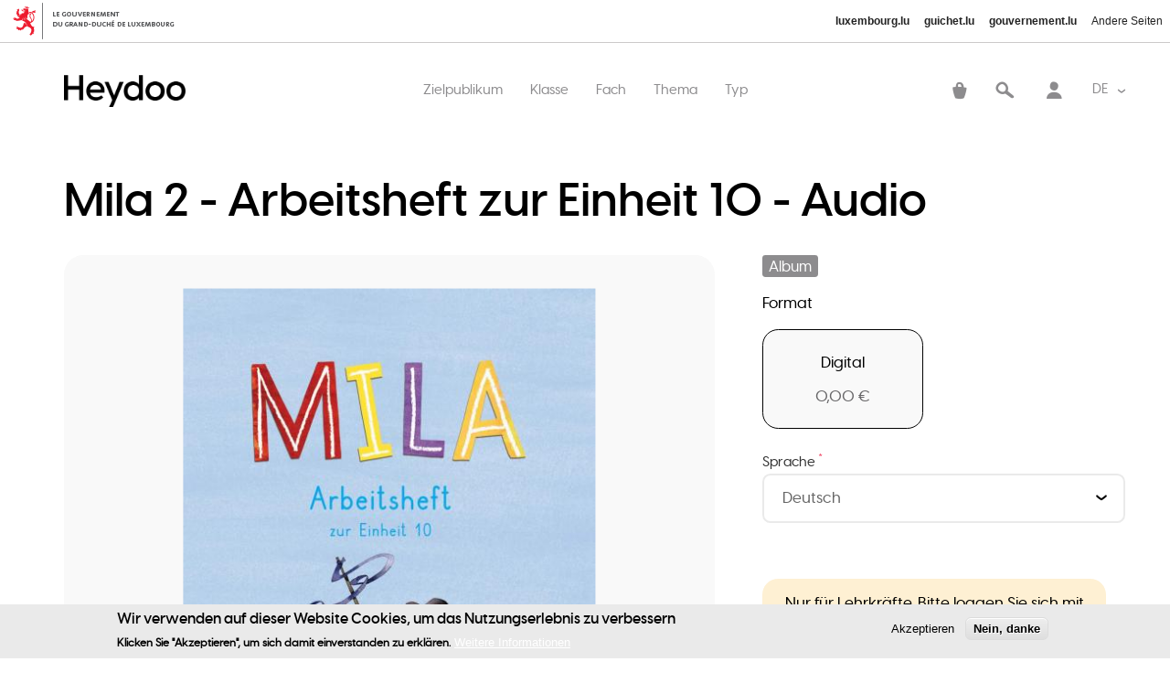

--- FILE ---
content_type: text/html; charset=UTF-8
request_url: https://www.heydoo.lu/de/node/3764
body_size: 23675
content:
<!DOCTYPE html>
<html lang="de" dir="ltr" prefix="og: https://ogp.me/ns#">
  <head>
    <meta charset="utf-8" />
<noscript><style>form.antibot * :not(.antibot-message) { display: none !important; }</style>
</noscript><script async src="https://www.googletagmanager.com/gtag/js?id=G-TL9ZWH69C2"></script>
<script>window.dataLayer = window.dataLayer || [];function gtag(){dataLayer.push(arguments)};gtag("js", new Date());gtag("set", "developer_id.dMDhkMT", true);gtag("config", "G-TL9ZWH69C2", {"groups":"default","page_placeholder":"PLACEHOLDER_page_location","link_attribution":true});document.addEventListener('DOMContentLoaded', function() {
    var buttons = document.querySelectorAll('span.file a');
    if (buttons.length) {
      buttons.forEach(function(button) {
        button.addEventListener('click', function() {
          var buttonLabel = button.getAttribute('title');
          console.log(buttonLabel);
          gtag('event', buttonLabel, {
            'event_category': 'file_download',
            'event_label': buttonLabel
          });
        });
      });
    }
  });</script>
<style>/* @see https://github.com/aFarkas/lazysizes#broken-image-symbol */.js img.lazyload:not([src]) { visibility: hidden; }/* @see https://github.com/aFarkas/lazysizes#automatically-setting-the-sizes-attribute */.js img.lazyloaded[data-sizes=auto] { display: block; width: 100%; }</style>
<meta name="description" content="heydoo" />
<link rel="canonical" href="https://www.heydoo.lu/lu/materials/audio/album/mila-2-arbeitsheft-zur-einheit-10-audio" />
<meta property="og:image:url" content="https://www.heydoo.lu/sites/default/files/styles/max_2600x2600/public/2023-02/Mila%20Arbeitsheft%20zur%20Einheit%2010.jpg?itok=ysqFYwMs" />
<meta property="og:image:secure_url" content="https://www.heydoo.lu/sites/default/files/styles/max_2600x2600/public/2023-02/Mila%20Arbeitsheft%20zur%20Einheit%2010.jpg?itok=ysqFYwMs" />
<meta name="Generator" content="Drupal 10 (https://www.drupal.org); Commerce 2" />
<meta name="MobileOptimized" content="width" />
<meta name="HandheldFriendly" content="true" />
<meta name="viewport" content="width=device-width, initial-scale=1.0" />
<style>div#sliding-popup, div#sliding-popup .eu-cookie-withdraw-banner, .eu-cookie-withdraw-tab {background: #EAEAEA} div#sliding-popup.eu-cookie-withdraw-wrapper { background: transparent; } #sliding-popup h1, #sliding-popup h2, #sliding-popup h3, #sliding-popup p, #sliding-popup label, #sliding-popup div, .eu-cookie-compliance-more-button, .eu-cookie-compliance-secondary-button, .eu-cookie-withdraw-tab { color: #000000;} .eu-cookie-withdraw-tab { border-color: #000000;}</style>
<link rel="icon" href="/themes/heydoo/favicon.ico" type="image/vnd.microsoft.icon" />
<link rel="alternate" hreflang="lu" href="https://www.heydoo.lu/lu/materials/audio/album/mila-2-arbeitsheft-zur-einheit-10-audio" />
<script src="/sites/default/files/eu_cookie_compliance/eu_cookie_compliance.script.js?t5yx33" defer></script>

    <title>Mila 2 - Arbeitsheft zur Einheit 10 - Audio | Heydoo - clever léieren</title>
    <link rel="stylesheet" media="all" href="/sites/default/files/css/css_1jP-WqWEbNxr3Q6SOyaNgG6FgCwY_kmQ0l3ltkvbgYM.css?delta=0&amp;language=de&amp;theme=heydoo&amp;include=[base64]" />
<link rel="stylesheet" media="all" href="https://cdn.jsdelivr.net/npm/uikit@3.6.22/dist/css/uikit.min.css" />
<link rel="stylesheet" media="all" href="/sites/default/files/css/css_UnIJagXyJLMinL5EkHC90AvDi8YTl2ro4LzY9FybDOo.css?delta=2&amp;language=de&amp;theme=heydoo&amp;include=[base64]" />

    
   <!-- Meta Pixel Code -->
<script>
!function(f,b,e,v,n,t,s)
{if(f.fbq)return;n=f.fbq=function(){n.callMethod?
n.callMethod.apply(n,arguments):n.queue.push(arguments)};
if(!f._fbq)f._fbq=n;n.push=n;n.loaded=!0;n.version='2.0';
n.queue=[];t=b.createElement(e);t.async=!0;
t.src=v;s=b.getElementsByTagName(e)[0];
s.parentNode.insertBefore(t,s)}(window, document,'script',
'https://connect.facebook.net/en_US/fbevents.js');
fbq('init', '389781239669558');
fbq('track', 'PageView');
</script>
<noscript><img height="1" width="1" style="display:none"
src="https://www.facebook.com/tr?id=389781239669558&ev=PageView&noscript=1"
/></noscript>
<!-- End Meta Pixel Code -->
  </head>
  <body class="node-3764 node 3764 role-anonymous lang-de path-node page-node-type-material">
  
        <a href="#main-content" class="visually-hidden focusable skip-link">
      Direkt zum Inhalt
    </a>
    
      <div class="dialog-off-canvas-main-canvas" data-off-canvas-main-canvas>
    
<header id="page--header">
<script type='text/javascript' src='//cdn.public.lu/skizz/govbar/2-1-0/govbar.js?ver=20191001' id='govbar.js-js'></script>
<script type='text/javascript' id='govbar.js-js-after'>
govbar();
</script>
          <nav id="page--navbar" class="uk-navbar-container" uk-navbar="">
                  <a href="#offcanvas" class="uk-navbar-toggle uk-hidden@m" uk-toggle uk-navbar-toggle-icon></a>
        
          <div class="uk-navbar-left test">
      <div id="heydoo-branding" class="uk-navbar-item">
      <a href="/de" title="Startseite" rel="home" class="uk-logo">
      <img src="/sites/default/files/Heydoo.png" alt="Startseite" class="uk-margin-small-right" />

    </a>
  
  </div>
  <div id="mobilehomelink" class="block block-block-content block-block-content7a364da7-0da1-4e3c-809a-2c7d7bc5f219 uk-navbar-item">
    
        

            <div class="layout layout--onecol">
    <div  class="layout__region layout__region--content">
        <div class="block block-layout-builder block-field-blockblock-contentbasicbody">
    
        

          
            <div class="uk-margin"><p><a href="/"><img alt="Home" data-entity-type="file" data-entity-uuid="e2cfd8ec-0820-4f73-a14e-8850373e7942" src="/sites/default/files/inline-images/nav-home.png" class="align-left" width="66" height="64" loading="lazy"></a></p>
</div>
      
      </div>

    </div>
  </div>

      </div>
  <div id="heydoo-main-menu" class="uk-visible@m">
                          
    <h2 class="visually-hidden" id="heydoo-main-menu-menu">Hauptnavigation</h2>
    

              
        
    
    <ul class="uk-navbar-nav">
          <li>
                  <a href="" class="audience">Zielpublikum</a>
                      </li>
          <li>
                  <a href="" class="grade">Klasse</a>
                      </li>
          <li>
                  <a href="" class="subject">Fach</a>
                      </li>
          <li>
                  <a href="" class="theme">Thema</a>
                      </li>
          <li>
                  <a href="" class="type">Typ</a>
                      </li>
        </ul>

      


      </div>
  <div id="dropdownlanguage" class="block block-dropdown-language block-dropdown-languagelanguage-interface uk-navbar-item">
    
        

            <div class="dropbutton-wrapper"><div class="dropbutton-widget"><ul class="dropdown-language-item dropbutton"><li class="de"><span class="language-link active-language">DE</span></li><li class="lu"><a href="/lu/materials/audio/album/mila-2-arbeitsheft-zur-einheit-10-audio" class="language-link" hreflang="lu">LU</a></li><li class="fr"><a href="/fr/node/3764" class="language-link" hreflang="fr">FR</a></li></ul></div></div>
      </div>
  <div id="heydoo-account-menu" class="uk-visible@m">
                          
    <h2 class="visually-hidden" id="heydoo-account-menu-menu">Benutzermenü</h2>
    

              
        
    
    <ul class="uk-navbar-nav">
          <li>
                  <a href="/de/materials" data-drupal-link-system-path="materials">Recherche</a>
                      </li>
          <li>
                  <a href="/de/user/login" data-drupal-link-system-path="user/login">Anmelden</a>
                      </li>
        </ul>

      


      </div>
  <div id="panier" class="block-commerce-cart block uk-navbar-item">
    
        

          <div class="cart--cart-block">
  <div class="cart-block--summary">
    <a class="cart-block--link__expand" href="/de/cart">
      <span class="cart-block--summary__count icon-nav-cart"><span class="count count-0">0</span></span>
    </a>
  </div>
  </div>

      </div>

  </div>



      </nav>
      </header>
<div id="page-wrapper" class="uk-offcanvas-content">
  

      <div id="highlights">  <div id="region--highlights" class="region region-highlights">
      <div id="tokenblock" class="block block-token-block">
    
        

          
      </div>
  <div id="sitebranding" class="uk-navbar-item">
      <a href="/de" title="Startseite" rel="home" class="uk-logo">
      <img src="/sites/default/files/Heydoo.png" alt="Startseite" class="uk-margin-small-right" />

    </a>
  
  </div>
  <div class="language-switcher-language-url block block-language block-language-blocklanguage-interface" id="languageswitcher" role="navigation">
    
        

          <ul class="links uk-list"><li hreflang="lu" data-drupal-link-system-path="node/3764" class="lu"><a href="/lu/materials/audio/album/mila-2-arbeitsheft-zur-einheit-10-audio" class="language-link" hreflang="lu" data-drupal-link-system-path="node/3764">LU</a></li><li hreflang="fr" data-drupal-link-system-path="node/3764" class="fr"><a href="/fr/node/3764" class="language-link" hreflang="fr" data-drupal-link-system-path="node/3764">FR</a></li><li hreflang="de" data-drupal-link-system-path="node/3764" class="de is-active"><a href="/de/node/3764" class="language-link is-active" hreflang="de" data-drupal-link-system-path="node/3764">DE</a></li></ul>
      </div>
  <div class="views-element-container block block-views block-views-blockmenus-block-3" id="views-block__menus-block-3">
    
        

          <div class="uk-form-row uk-margin"><div class="js-view-dom-id-c406f50ed9bbf4fd84231cc7e72f7137ecaca8766412ff03ad8728f4ce2685f3">
  
  
  

  
  
  

  <div id="views-uikit-menus-block-3" >
  <div data-uk-grid="" class="uk-grid uk-grid-match uk-grid-large uk-child-width-1-1 uk-child-width-1-1@s uk-child-width-1-2@m uk-child-width-1-5@l uk-child-width-1-5@xl">
          <div><div class="views-field views-field-fieldset"><span class="field-content">  <div  class="brick">
    <span class="views-field views-field-field-icon"><span class="field-content">  <img src="/sites/default/files/2021-03/Students-small_0.svg" alt="" loading="lazy" />

</span></span> <span class="views-field views-field-name"><span class="field-content"><a href="/de/materials?f%5B0%5D=audience_segments%3A31">Schüler</a></span></span><div class="views-field views-field-view"><span class="field-content"><div class="js-view-dom-id-3186d9c10a41a76136b31443186dbd634c9949d5c158a26bd737e593525c8f40">
  
  
  

  
  
  

    

  
  

  
  
</div>
</span></div>  </div>
</span></div></div>
          <div><div class="views-field views-field-fieldset"><span class="field-content">  <div  class="brick">
    <span class="views-field views-field-field-icon"><span class="field-content">  <img src="/sites/default/files/2021-03/Teachers-small.svg" alt="" loading="lazy" />

</span></span> <span class="views-field views-field-name"><span class="field-content"><a href="/de/materials?f%5B0%5D=audience_segments%3A32">Léierpersounen</a></span></span><div class="views-field views-field-view"><span class="field-content"><div class="js-view-dom-id-9fb48fc474b544a6b0ae0aee0d5a955f09c0a0236bb4836ee4271be5c4a484bb">
  
  
  

  
  
  

    

  
  

  
  
</div>
</span></div>  </div>
</span></div></div>
          <div><div class="views-field views-field-fieldset"><span class="field-content">  <div  class="brick">
    <span class="views-field views-field-field-icon"><span class="field-content">  <img src="/sites/default/files/2021-03/Kids-small.svg" alt="" loading="lazy" />

</span></span> <span class="views-field views-field-name"><span class="field-content"><a href="/de/materials?f%5B0%5D=audience_segments%3A33">Elteren</a></span></span><div class="views-field views-field-view"><span class="field-content"><div class="js-view-dom-id-dffc508443b0eb8825a228c94b606776bfd8c1d49b33ef4259a541b06fcb8aed">
  
  
  

  
  
  

    

  
  

  
  
</div>
</span></div>  </div>
</span></div></div>
          <div><div class="views-field views-field-fieldset"><span class="field-content">  <div  class="brick">
    <span class="views-field views-field-field-icon"><span class="field-content">  <img src="/sites/default/files/2021-03/Educators-small.svg" alt="" loading="lazy" />

</span></span> <span class="views-field views-field-name"><span class="field-content"><a href="/de/materials?f%5B0%5D=audience_segments%3A34">Erzéier</a></span></span><div class="views-field views-field-view"><span class="field-content"><div class="js-view-dom-id-48a6d02d9b46f54c7ca2e8cb3e091c0d122ed3f47cc00767ac64ebbf02b529c0">
  
  
  

  
  
  

    

  
  

  
  
</div>
</span></div>  </div>
</span></div></div>
      </div>
</div>

    

  
  

  
  
</div>
</div>

      </div>
  <div class="views-element-container block block-views block-views-blockmenus-block-4" id="views-block__menus-block-4">
    
        

          <div class="uk-form-row uk-margin"><div class="js-view-dom-id-bc857877a3dad4bca89d14009ac7794aa2a7981ea7e7fc0f85c5aed35a74a82b">
  
  
  

  
  
  

  <div id="views-uikit-menus-block-4" >
  <div data-uk-grid="" class="uk-grid uk-grid-divider uk-child-width-1-1 uk-child-width-1-1@s uk-child-width-1-1@m uk-child-width-1-1@l uk-child-width-1-3@xl">
          <div><div class="views-field views-field-fieldset"><span class="field-content">  <div  class="brick">
    <span class="views-field views-field-name"><h4 class="field-content"><a href="/de/materials?f%5B0%5D=grades%3A35">  <img src="/sites/default/files/2021-02/ef.svg" alt="" loading="lazy" />

 Grondschoul <span class="icon-chevron-right"></span></a></h4></span><div class="views-field views-field-view"><div class="js-view-dom-id-4e56bfb1cb55606b36f674e5a565a43d80b83ad5e4eb50d1ee042e9da75ff27e">
  
  
  

  
  
  

  <div class="uikit-view-list">
  
  <ul class="uk-list">
          <li><div class="views-field views-field-views-conditional-field"><span class="field-content"><a href="/de/materials?f%5B0%5D=grades%3A37">Zyklus 1</a></span></div><div class="views-field views-field-view"><span class="field-content"><div class="js-view-dom-id-4fd9ca70a073e04c84f69101b7dd76f7ab3e448489b55af2a1feb1a1ef679254">
  
  
  

  
  
  

    

  
  

  
  
</div>
</span></div></li>
          <li><div class="views-field views-field-views-conditional-field"><span class="field-content"><a href="/de/materials?f%5B0%5D=grades%3A38">Zyklus 2</a></span></div><div class="views-field views-field-view"><span class="field-content"><div class="js-view-dom-id-dfc8f10d7d8f1ff1ab420e134075e4a380da9211ff53f2b3e2895399a693dcb6">
  
  
  

  
  
  

    

  
  

  
  
</div>
</span></div></li>
          <li><div class="views-field views-field-views-conditional-field"><span class="field-content"><a href="/de/materials?f%5B0%5D=grades%3A40">Zyklus 3</a></span></div><div class="views-field views-field-view"><span class="field-content"><div class="js-view-dom-id-917ea303dc92a5d53bdbf94df4377681ecc5cd69e3a9f45dc8aa450929c97124">
  
  
  

  
  
  

    

  
  

  
  
</div>
</span></div></li>
          <li><div class="views-field views-field-views-conditional-field"><span class="field-content"><a href="/de/materials?f%5B0%5D=grades%3A41">Zyklus 4</a></span></div><div class="views-field views-field-view"><span class="field-content"><div class="js-view-dom-id-74d933c4c42c2daaefe4dee5c776d33bb43ebde0701499268a87c15059203bb3">
  
  
  

  
  
  

    

  
  

  
  
</div>
</span></div></li>
      </ul>
</div>

    

  
  

  
  
</div>
</div>  </div>
</span></div></div>
          <div><div class="views-field views-field-fieldset"><span class="field-content">  <div  class="brick">
    <span class="views-field views-field-name"><h4 class="field-content"><a href="/de/materials?f%5B0%5D=grades%3A36">  <img src="/sites/default/files/2021-02/es.svg" alt="" loading="lazy" />

 Lycée <span class="icon-chevron-right"></span></a></h4></span><div class="views-field views-field-view"><div class="js-view-dom-id-f88cc47fcfda90a967fc0591302037c7a28ac78d595eb9416ca372dd53fb5465">
  
  
  

  
  
  

  <div class="uikit-view-list">
  
  <ul class="uk-list">
          <li><div class="views-field views-field-views-conditional-field"><span class="field-content">Classique</span></div><div class="views-field views-field-view"><span class="field-content"><div class="js-view-dom-id-675f52cb217183889f32dd7616811a1a9806a9c1f09a41dcfe547604b57f75b7">
  
  
  

  
  
  

  <div class="uikit-view-list">
  
  <ul class="uk-list">
          <li><div class="views-field views-field-name"><span class="field-content"><a href="/de/materials?f%5B0%5D=grades%3A42">7C</a></span></div><div class="views-field views-field-view"><span class="field-content"></span></div></li>
          <li><div class="views-field views-field-name"><span class="field-content"><a href="/de/materials?f%5B0%5D=grades%3A43">6C</a></span></div><div class="views-field views-field-view"><span class="field-content"></span></div></li>
          <li><div class="views-field views-field-name"><span class="field-content"><a href="/de/materials?f%5B0%5D=grades%3A44">5C</a></span></div><div class="views-field views-field-view"><span class="field-content"></span></div></li>
          <li><div class="views-field views-field-name"><span class="field-content"><a href="/de/materials?f%5B0%5D=grades%3A45">4C</a></span></div><div class="views-field views-field-view"><span class="field-content"></span></div></li>
          <li><div class="views-field views-field-name"><span class="field-content"><a href="/de/materials?f%5B0%5D=grades%3A46">3C</a></span></div><div class="views-field views-field-view"><span class="field-content"></span></div></li>
          <li><div class="views-field views-field-name"><span class="field-content"><a href="/de/materials?f%5B0%5D=grades%3A47">2C</a></span></div><div class="views-field views-field-view"><span class="field-content"></span></div></li>
          <li><div class="views-field views-field-name"><span class="field-content"><a href="/de/materials?f%5B0%5D=grades%3A48">1C</a></span></div><div class="views-field views-field-view"><span class="field-content"></span></div></li>
      </ul>
</div>

    

  
  

  
  
</div>
</span></div></li>
          <li><div class="views-field views-field-views-conditional-field"><span class="field-content">Général</span></div><div class="views-field views-field-view"><span class="field-content"><div class="js-view-dom-id-bfe6e4eb6b6d636590215662f21f1cc30f58fadeb0250f1cce2b7d105b1bbfcb">
  
  
  

  
  
  

  <div class="uikit-view-list">
  
  <ul class="uk-list">
          <li><div class="views-field views-field-name"><span class="field-content"><a href="/de/materials?f%5B0%5D=grades%3A108">7VP</a></span></div><div class="views-field views-field-view"><span class="field-content"></span></div></li>
          <li><div class="views-field views-field-name"><span class="field-content"><a href="/de/materials?f%5B0%5D=grades%3A109">6VP</a></span></div><div class="views-field views-field-view"><span class="field-content"></span></div></li>
          <li><div class="views-field views-field-name"><span class="field-content"><a href="/de/materials?f%5B0%5D=grades%3A110">5VP</a></span></div><div class="views-field views-field-view"><span class="field-content"></span></div></li>
          <li><div class="views-field views-field-name"><span class="field-content"><a href="/de/materials?f%5B0%5D=grades%3A111">7G</a></span></div><div class="views-field views-field-view"><span class="field-content"></span></div></li>
          <li><div class="views-field views-field-name"><span class="field-content"><a href="/de/materials?f%5B0%5D=grades%3A112">6G</a></span></div><div class="views-field views-field-view"><span class="field-content"></span></div></li>
          <li><div class="views-field views-field-name"><span class="field-content"><a href="/de/materials?f%5B0%5D=grades%3A113">5G</a></span></div><div class="views-field views-field-view"><span class="field-content"></span></div></li>
          <li><div class="views-field views-field-name"><span class="field-content"><a href="/de/materials?f%5B0%5D=grades%3A114">4G</a></span></div><div class="views-field views-field-view"><span class="field-content"></span></div></li>
          <li><div class="views-field views-field-name"><span class="field-content"><a href="/de/materials?f%5B0%5D=grades%3A115">3G</a></span></div><div class="views-field views-field-view"><span class="field-content"></span></div></li>
          <li><div class="views-field views-field-name"><span class="field-content"><a href="/de/materials?f%5B0%5D=grades%3A116">2G</a></span></div><div class="views-field views-field-view"><span class="field-content"></span></div></li>
          <li><div class="views-field views-field-name"><span class="field-content"><a href="/de/materials?f%5B0%5D=grades%3A117">1G</a></span></div><div class="views-field views-field-view"><span class="field-content"></span></div></li>
      </ul>
</div>

    

  
  

  
  
</div>
</span></div></li>
      </ul>
</div>

    

  
  

  
  
</div>
</div>  </div>
</span></div></div>
          <div><div class="views-field views-field-fieldset"><span class="field-content">  <div  class="brick">
    <span class="views-field views-field-name"><h4 class="field-content"><a href="/de/materials?f%5B0%5D=grades%3A118">  <img src="/sites/default/files/2021-02/fp.svg" alt="" loading="lazy" />

 Beruffsausbildung <span class="icon-chevron-right"></span></a></h4></span><div class="views-field views-field-view"><div class="js-view-dom-id-ecd691a622dfb51f541a0fb3e6033a609cdd36d62762815eaa6fc14a52bcac57">
  
  
  

  
  
  

  <div class="uikit-view-list">
  
  <ul class="uk-list">
          <li><div class="views-field views-field-views-conditional-field"><span class="field-content">Certificat de Capacité Professionnelle (CCP)</span></div><div class="views-field views-field-view"><span class="field-content"><div class="js-view-dom-id-f469baf47a43589d501267cf37c7523cc8267bd09d799b6de2f9b23d03d062b4">
  
  
  

  
  
  

  <div class="uikit-view-list">
  
  <ul class="uk-list">
          <li><div class="views-field views-field-name"><span class="field-content"><a href="/de/materials?f%5B0%5D=grades%3A120">CCP 1</a></span></div><div class="views-field views-field-view"><span class="field-content"></span></div></li>
          <li><div class="views-field views-field-name"><span class="field-content"><a href="/de/materials?f%5B0%5D=grades%3A121">CCP 2</a></span></div><div class="views-field views-field-view"><span class="field-content"></span></div></li>
          <li><div class="views-field views-field-name"><span class="field-content"><a href="/de/materials?f%5B0%5D=grades%3A122">CCP 3</a></span></div><div class="views-field views-field-view"><span class="field-content"></span></div></li>
      </ul>
</div>

    

  
  

  
  
</div>
</span></div></li>
          <li><div class="views-field views-field-views-conditional-field"><span class="field-content">Diplôme d’Aptitude Professionnelle (DAP)</span></div><div class="views-field views-field-view"><span class="field-content"><div class="js-view-dom-id-70c1a0843f0a58c995f99c4fdb1ea6b7927ee774e8fa49f921935271e7cf6a16">
  
  
  

  
  
  

  <div class="uikit-view-list">
  
  <ul class="uk-list">
          <li><div class="views-field views-field-name"><span class="field-content"><a href="/de/materials?f%5B0%5D=grades%3A124">DAP 1</a></span></div><div class="views-field views-field-view"><span class="field-content"></span></div></li>
          <li><div class="views-field views-field-name"><span class="field-content"><a href="/de/materials?f%5B0%5D=grades%3A125">DAP 2</a></span></div><div class="views-field views-field-view"><span class="field-content"></span></div></li>
          <li><div class="views-field views-field-name"><span class="field-content"><a href="/de/materials?f%5B0%5D=grades%3A126">DAP 3</a></span></div><div class="views-field views-field-view"><span class="field-content"></span></div></li>
      </ul>
</div>

    

  
  

  
  
</div>
</span></div></li>
          <li><div class="views-field views-field-views-conditional-field"><span class="field-content">Technikerdiplom (DT)</span></div><div class="views-field views-field-view"><span class="field-content"><div class="js-view-dom-id-3f198b8016d1ff1c5969ef705f086587e6955f34841281ace68361f9c0358e50">
  
  
  

  
  
  

  <div class="uikit-view-list">
  
  <ul class="uk-list">
          <li><div class="views-field views-field-name"><span class="field-content"><a href="/de/materials?f%5B0%5D=grades%3A128">4T</a></span></div><div class="views-field views-field-view"><span class="field-content"></span></div></li>
          <li><div class="views-field views-field-name"><span class="field-content"><a href="/de/materials?f%5B0%5D=grades%3A129">3T</a></span></div><div class="views-field views-field-view"><span class="field-content"></span></div></li>
          <li><div class="views-field views-field-name"><span class="field-content"><a href="/de/materials?f%5B0%5D=grades%3A130">2T</a></span></div><div class="views-field views-field-view"><span class="field-content"></span></div></li>
          <li><div class="views-field views-field-name"><span class="field-content"><a href="/de/materials?f%5B0%5D=grades%3A131">1T</a></span></div><div class="views-field views-field-view"><span class="field-content"></span></div></li>
      </ul>
</div>

    

  
  

  
  
</div>
</span></div></li>
      </ul>
</div>

    

  
  

  
  
</div>
</div>  </div>
</span></div></div>
      </div>
</div>

    

  
  

  
  
</div>
</div>

      </div>
  <div class="views-element-container block block-views block-views-blockmenus-block-6" id="views-block__menus-block-6">
    
        

          <div class="uk-form-row uk-margin"><div class="js-view-dom-id-88a0ced7c84e084128af2a0b67063ca3d968695bf201445a4218c23e8fb9bfb9">
  
  
  

  
  
  

  <div id="views-uikit-menus-block-6" >
  <div data-uk-grid="" class="uk-grid uk-grid-match uk-grid-large uk-child-width-1-1 uk-child-width-1-1@s uk-child-width-1-2@m uk-child-width-1-5@l uk-child-width-1-5@xl">
          <div><div class="views-field views-field-fieldset"><span class="field-content">  <div  class="brick">
    <span class="views-field views-field-name"><span class="field-content"><a href="/de/materials?f%5B0%5D=subjects%3A52">  <img src="/sites/default/files/2021-06/mathematique.svg" alt="" loading="lazy" />

 <span>Mathematik</span></a></span></span><div class="views-field views-field-view"><span class="field-content"><div class="js-view-dom-id-1b0325b41b6ba3d1e459bd229cb5cc1f0d3e66f2506a976cdaf5d9e8b25695e9">
  
  
  

  
  
  

    

  
  

  
  
</div>
</span></div>  </div>
</span></div></div>
          <div><div class="views-field views-field-fieldset"><span class="field-content">  <div  class="brick">
    <span class="views-field views-field-name"><span class="field-content"><a href="/de/materials?f%5B0%5D=subjects%3A53">  <img src="/sites/default/files/2021-06/francais.svg" alt="" loading="lazy" />

 <span>Franséisch</span></a></span></span><div class="views-field views-field-view"><span class="field-content"><div class="js-view-dom-id-e770f5eacee064bae5dbfb308fe3b785d3cebb57d742f2c0c937c67a5bd51476">
  
  
  

  
  
  

    

  
  

  
  
</div>
</span></div>  </div>
</span></div></div>
          <div><div class="views-field views-field-fieldset"><span class="field-content">  <div  class="brick">
    <span class="views-field views-field-name"><span class="field-content"><a href="/de/materials?f%5B0%5D=subjects%3A54">  <img src="/sites/default/files/2021-06/allemend_0.svg" alt="" loading="lazy" />

 <span>Däitsch</span></a></span></span><div class="views-field views-field-view"><span class="field-content"><div class="js-view-dom-id-9bfceae7404cf5b969969a5ee9741c6257e50343a97abb2a27fb94754203828b">
  
  
  

  
  
  

    

  
  

  
  
</div>
</span></div>  </div>
</span></div></div>
          <div><div class="views-field views-field-fieldset"><span class="field-content">  <div  class="brick">
    <span class="views-field views-field-name"><span class="field-content"><a href="/de/materials?f%5B0%5D=subjects%3A68">  <img src="/sites/default/files/2021-06/musique.svg" alt="" loading="lazy" />

 <span>Museksunterrecht</span></a></span></span><div class="views-field views-field-view"><span class="field-content"><div class="js-view-dom-id-9943b610eb04911dab4a1174da6ef9fd3b6d75e3ae823dbd49237490251356d6">
  
  
  

  
  
  

    

  
  

  
  
</div>
</span></div>  </div>
</span></div></div>
          <div><div class="views-field views-field-fieldset"><span class="field-content">  <div  class="brick">
    <span class="views-field views-field-name"><span class="field-content"><a href="/de/materials?f%5B0%5D=subjects%3A69">  <img src="/sites/default/files/2021-06/sciencesnaturelles.svg" alt="" loading="lazy" />

 <span>Naturwëssenschaften</span></a></span></span><div class="views-field views-field-view"><span class="field-content"><div class="js-view-dom-id-063acbe4a0495e4e6582621159ddfb18508a088db84da05c77fb0a19b8e160d0">
  
  
  

  
  
  

    

  
  

  
  
</div>
</span></div>  </div>
</span></div></div>
          <div><div class="views-field views-field-fieldset"><span class="field-content">  <div  class="brick">
    <span class="views-field views-field-name"><span class="field-content"><a href="/de/materials?f%5B0%5D=subjects%3A70">  <img src="/sites/default/files/2021-06/geographie.svg" alt="" loading="lazy" />

 <span>Geografie</span></a></span></span><div class="views-field views-field-view"><span class="field-content"><div class="js-view-dom-id-7c88e46e1fa55783f7bc520a1b0081b89b94f715960ef39a1e9af8e68cc41fca">
  
  
  

  
  
  

    

  
  

  
  
</div>
</span></div>  </div>
</span></div></div>
          <div><div class="views-field views-field-fieldset"><span class="field-content">  <div  class="brick">
    <span class="views-field views-field-name"><span class="field-content"><a href="/de/materials?f%5B0%5D=subjects%3A71">  <img src="/sites/default/files/2021-06/histoire.svg" alt="" loading="lazy" />

 <span>Geschicht</span></a></span></span><div class="views-field views-field-view"><span class="field-content"><div class="js-view-dom-id-93f5af0a97f8b163836ae2f114f06e8f064003863aff73f3139fda99821795b0">
  
  
  

  
  
  

    

  
  

  
  
</div>
</span></div>  </div>
</span></div></div>
          <div><div class="views-field views-field-fieldset"><span class="field-content">  <div  class="brick">
    <span class="views-field views-field-name"><span class="field-content"><a href="/de/materials?f%5B0%5D=subjects%3A72">  <img src="/sites/default/files/2021-06/languelux.svg" alt="" loading="lazy" />

 <span>Lëtzebuergesch</span></a></span></span><div class="views-field views-field-view"><span class="field-content"><div class="js-view-dom-id-49d573065c96b19662f03e96f7ef9709976612beb7036909778df442ab235a8a">
  
  
  

  
  
  

    

  
  

  
  
</div>
</span></div>  </div>
</span></div></div>
          <div><div class="views-field views-field-fieldset"><span class="field-content">  <div  class="brick">
    <span class="views-field views-field-name"><span class="field-content"><a href="/de/materials?f%5B0%5D=subjects%3A73">  <img src="/sites/default/files/2021-06/multilangue.svg" alt="" loading="lazy" />

 <span>Méisproochegt Material</span></a></span></span><div class="views-field views-field-view"><span class="field-content"><div class="js-view-dom-id-2aef2788feeb6f31ad93c42dca53a47ed674bde890bb8c29ad259641a2d2c47c">
  
  
  

  
  
  

    

  
  

  
  
</div>
</span></div>  </div>
</span></div></div>
          <div><div class="views-field views-field-fieldset"><span class="field-content">  <div  class="brick">
    <span class="views-field views-field-name"><span class="field-content"><a href="/de/materials?f%5B0%5D=subjects%3A74">  <img src="/sites/default/files/2021-06/outils-administratifs.svg" alt="" loading="lazy" />

 <span>Administrativ Hëllefsmëttel</span></a></span></span><div class="views-field views-field-view"><span class="field-content"><div class="js-view-dom-id-86dbda3712bcdcbe2c2a18298dcc9756b3f6f30b3849f2cefb0575af17db13f1">
  
  
  

  
  
  

    

  
  

  
  
</div>
</span></div>  </div>
</span></div></div>
          <div><div class="views-field views-field-fieldset"><span class="field-content">  <div  class="brick">
    <span class="views-field views-field-name"><span class="field-content"><a href="/de/materials?f%5B0%5D=subjects%3A75">  <img src="/sites/default/files/2021-06/outils-pour-apprentissage-evaluation.svg" alt="" loading="lazy" />

 <span>Tools fir d&#039;Léieren an d&#039;Bewäertung</span></a></span></span><div class="views-field views-field-view"><span class="field-content"><div class="js-view-dom-id-bc5a3c606a81cc80a78a694748c732f61cd2dceb7c8f75952ecc24d366dc86a7">
  
  
  

  
  
  

    

  
  

  
  
</div>
</span></div>  </div>
</span></div></div>
          <div><div class="views-field views-field-fieldset"><span class="field-content">  <div  class="brick">
    <span class="views-field views-field-name"><span class="field-content"><a href="/de/materials?f%5B0%5D=subjects%3A76">  <img src="/sites/default/files/2021-06/vieetsociete.svg" alt="" loading="lazy" />

 <span>Vie et société</span></a></span></span><div class="views-field views-field-view"><span class="field-content"><div class="js-view-dom-id-5ad9014fa8620d1619595592af996494a75c26ead84287e568a3e9a9056f4b9d">
  
  
  

  
  
  

    

  
  

  
  
</div>
</span></div>  </div>
</span></div></div>
          <div><div class="views-field views-field-fieldset"><span class="field-content">  <div  class="brick">
    <span class="views-field views-field-name"><span class="field-content"><a href="/de/materials?f%5B0%5D=subjects%3A77">  <img src="/sites/default/files/2021-06/biologie.svg" alt="" loading="lazy" />

 <span>Biologie</span></a></span></span><div class="views-field views-field-view"><span class="field-content"><div class="js-view-dom-id-003665b4f5a408ff5f3268221a8a6a6550124eacf35ebad7aceb824e17cc055d">
  
  
  

  
  
  

    

  
  

  
  
</div>
</span></div>  </div>
</span></div></div>
          <div><div class="views-field views-field-fieldset"><span class="field-content">  <div  class="brick">
    <span class="views-field views-field-name"><span class="field-content"><a href="/de/materials?f%5B0%5D=subjects%3A78">  <img src="/sites/default/files/2021-06/chimie.svg" alt="" loading="lazy" />

 <span>Chimie</span></a></span></span><div class="views-field views-field-view"><span class="field-content"><div class="js-view-dom-id-c54571240255e269635b7bfaa4f4f83b1267110779da5b8d6494f3601b347846">
  
  
  

  
  
  

    

  
  

  
  
</div>
</span></div>  </div>
</span></div></div>
          <div><div class="views-field views-field-fieldset"><span class="field-content">  <div  class="brick">
    <span class="views-field views-field-name"><span class="field-content"><a href="/de/materials?f%5B0%5D=subjects%3A79">  <img src="/sites/default/files/2021-06/philosophie.svg" alt="" loading="lazy" />

 <span>Philosophie</span></a></span></span><div class="views-field views-field-view"><span class="field-content"><div class="js-view-dom-id-05c353dd8a2b4cfdd29c4a5dfa835d5a71a21e426e493a785b37c419e5b1c048">
  
  
  

  
  
  

    

  
  

  
  
</div>
</span></div>  </div>
</span></div></div>
          <div><div class="views-field views-field-fieldset"><span class="field-content">  <div  class="brick">
    <span class="views-field views-field-name"><span class="field-content"><a href="/de/materials?f%5B0%5D=subjects%3A80">  <img src="/sites/default/files/2021-06/economie.svg" alt="" loading="lazy" />

 <span>Économie générale</span></a></span></span><div class="views-field views-field-view"><span class="field-content"><div class="js-view-dom-id-e4b9d91e691bd185cab392bae81c3e7db2f83b8d35f7bd0157052bcece5dd2f8">
  
  
  

  
  
  

    

  
  

  
  
</div>
</span></div>  </div>
</span></div></div>
          <div><div class="views-field views-field-fieldset"><span class="field-content">  <div  class="brick">
    <span class="views-field views-field-name"><span class="field-content"><a href="/de/materials?f%5B0%5D=subjects%3A81">  <img src="/sites/default/files/2021-06/instruction-civique_0.svg" alt="" loading="lazy" />

 <span>Instruction civique</span></a></span></span><div class="views-field views-field-view"><span class="field-content"><div class="js-view-dom-id-f32d01b017c7ec7133a75dfe64e100163ff58139f6c7de23345e21183908b61a">
  
  
  

  
  
  

    

  
  

  
  
</div>
</span></div>  </div>
</span></div></div>
          <div><div class="views-field views-field-fieldset"><span class="field-content">  <div  class="brick">
    <span class="views-field views-field-name"><span class="field-content"><a href="/de/materials?f%5B0%5D=subjects%3A82">  <img src="/sites/default/files/2021-06/languelatine.svg" alt="" loading="lazy" />

 <span>Latäin</span></a></span></span><div class="views-field views-field-view"><span class="field-content"><div class="js-view-dom-id-8857c02a1117454734f0765eb41e5db78758c87778bdd4831d96ea49782aa004">
  
  
  

  
  
  

    

  
  

  
  
</div>
</span></div>  </div>
</span></div></div>
          <div><div class="views-field views-field-fieldset"><span class="field-content">  <div  class="brick">
    <span class="views-field views-field-name"><span class="field-content"><a href="/de/materials?f%5B0%5D=subjects%3A83">  <img src="/sites/default/files/2021-06/geographiedescriptive.svg" alt="" loading="lazy" />

 <span>Geometrie</span></a></span></span><div class="views-field views-field-view"><span class="field-content"><div class="js-view-dom-id-75bcdaaaf91f6e3a4f498d1341958a351d2fcedc7b86fe2aa929dc6c2c137a14">
  
  
  

  
  
  

    

  
  

  
  
</div>
</span></div>  </div>
</span></div></div>
          <div><div class="views-field views-field-fieldset"><span class="field-content">  <div  class="brick">
    <span class="views-field views-field-name"><span class="field-content"><a href="/de/materials?f%5B0%5D=subjects%3A84">  <img src="/sites/default/files/2021-06/artistic.svg" alt="" loading="lazy" />

 <span>Konschtunterrecht</span></a></span></span><div class="views-field views-field-view"><span class="field-content"><div class="js-view-dom-id-515cf9982a3568181a7b94a226f768f88c97c48c7a6f28242819a394c3a82b28">
  
  
  

  
  
  

    

  
  

  
  
</div>
</span></div>  </div>
</span></div></div>
          <div><div class="views-field views-field-fieldset"><span class="field-content">  <div  class="brick">
    <span class="views-field views-field-name"><span class="field-content"><a href="/de/materials?f%5B0%5D=subjects%3A85">  <img src="/sites/default/files/2021-06/culturegeneral.svg" alt="" loading="lazy" />

 <span>Culture générale</span></a></span></span><div class="views-field views-field-view"><span class="field-content"><div class="js-view-dom-id-27717e5067e4ac5ca91cdfa23c1868a95c2d05143a86c081458564b58aac9d3c">
  
  
  

  
  
  

    

  
  

  
  
</div>
</span></div>  </div>
</span></div></div>
          <div><div class="views-field views-field-fieldset"><span class="field-content">  <div  class="brick">
    <span class="views-field views-field-name"><span class="field-content"><a href="/de/materials?f%5B0%5D=subjects%3A86">  <img src="/sites/default/files/2021-06/sciencessociales.svg" alt="" loading="lazy" />

 <span>Sozialwëssenschaften</span></a></span></span><div class="views-field views-field-view"><span class="field-content"><div class="js-view-dom-id-4a75b3bd52f440f5349fa91d0fcaf7b6e2207639134c7793953765d8f7a23b7e">
  
  
  

  
  
  

    

  
  

  
  
</div>
</span></div>  </div>
</span></div></div>
          <div><div class="views-field views-field-fieldset"><span class="field-content">  <div  class="brick">
    <span class="views-field views-field-name"><span class="field-content"><a href="/de/materials?f%5B0%5D=subjects%3A87">  <img src="/sites/default/files/2021-06/instruction-civique.svg" alt="" loading="lazy" />

 <span>Éducation civique et sociale</span></a></span></span><div class="views-field views-field-view"><span class="field-content"><div class="js-view-dom-id-4274a101e05368fbb2226df2654182344360a352ab982dd7ff24c5e0428a2cac">
  
  
  

  
  
  

    

  
  

  
  
</div>
</span></div>  </div>
</span></div></div>
          <div><div class="views-field views-field-fieldset"><span class="field-content">  <div  class="brick">
    <span class="views-field views-field-name"><span class="field-content"><a href="/de/materials?f%5B0%5D=subjects%3A88">  <img src="/sites/default/files/2021-06/tutorat.svg" alt="" loading="lazy" />

 <span>Tutorat - CLIJA-CLIJA+</span></a></span></span><div class="views-field views-field-view"><span class="field-content"><div class="js-view-dom-id-08aedef40d9a3782b9af514d90838e30cff2973be0fd02138a02e01c0416b504">
  
  
  

  
  
  

    

  
  

  
  
</div>
</span></div>  </div>
</span></div></div>
          <div><div class="views-field views-field-fieldset"><span class="field-content">  <div  class="brick">
    <span class="views-field views-field-name"><span class="field-content"><a href="/de/materials?f%5B0%5D=subjects%3A89">  <img src="/sites/default/files/2021-06/tutorat_0.svg" alt="" loading="lazy" />

 <span>Tutorat - Voie de préparation</span></a></span></span><div class="views-field views-field-view"><span class="field-content"><div class="js-view-dom-id-61616207cd5674772e49bfd35a4df1a8ee6394dea6118d8e43cd437b351e341f">
  
  
  

  
  
  

    

  
  

  
  
</div>
</span></div>  </div>
</span></div></div>
          <div><div class="views-field views-field-fieldset"><span class="field-content">  <div  class="brick">
    <span class="views-field views-field-name"><span class="field-content"><a href="/de/materials?f%5B0%5D=subjects%3A90">  <img src="/sites/default/files/2021-06/anglais.svg" alt="" loading="lazy" />

 <span>Englesch</span></a></span></span><div class="views-field views-field-view"><span class="field-content"><div class="js-view-dom-id-3d18957fdad0a81586c9db06b91c43157d37d0921e332f94efee24a1ae5882b0">
  
  
  

  
  
  

    

  
  

  
  
</div>
</span></div>  </div>
</span></div></div>
          <div><div class="views-field views-field-fieldset"><span class="field-content">  <div  class="brick">
    <span class="views-field views-field-name"><span class="field-content"><a href="/de/materials?f%5B0%5D=subjects%3A151">  <img src="/sites/default/files/2021-06/compatibilite.svg" alt="" loading="lazy" />

 <span>Comptabilitéit</span></a></span></span><div class="views-field views-field-view"><span class="field-content"><div class="js-view-dom-id-1a071c19a449d8c5f3bbb03ee7205d5c40ebb7cd5d9e22010a138846cca3b576">
  
  
  

  
  
  

    

  
  

  
  
</div>
</span></div>  </div>
</span></div></div>
          <div><div class="views-field views-field-fieldset"><span class="field-content">  <div  class="brick">
    <span class="views-field views-field-name"><span class="field-content"><a href="/de/materials?f%5B0%5D=subjects%3A152">  <img src="/sites/default/files/2021-06/informatique.svg" alt="" loading="lazy" />

 <span>Informatik</span></a></span></span><div class="views-field views-field-view"><span class="field-content"><div class="js-view-dom-id-b66e24bb62eb561ea75a416c3ed24f8bbda667c4f8792ef53009af57a2cce3b0">
  
  
  

  
  
  

    

  
  

  
  
</div>
</span></div>  </div>
</span></div></div>
          <div><div class="views-field views-field-fieldset"><span class="field-content">  <div  class="brick">
    <span class="views-field views-field-name"><span class="field-content"><a href="/de/materials?f%5B0%5D=subjects%3A153">  <img src="/sites/default/files/2021-06/physique.svg" alt="" loading="lazy" />

 <span>Physik</span></a></span></span><div class="views-field views-field-view"><span class="field-content"><div class="js-view-dom-id-363dfc249793ff58563a574aa38eeae3785a013943a1459516460a193613d23b">
  
  
  

  
  
  

    

  
  

  
  
</div>
</span></div>  </div>
</span></div></div>
          <div><div class="views-field views-field-fieldset"><span class="field-content">  <div  class="brick">
    <span class="views-field views-field-name"><span class="field-content"><a href="/de/materials?f%5B0%5D=subjects%3A154">  <img src="/sites/default/files/2021-06/italien.svg" alt="" loading="lazy" />

 <span>Italienesch</span></a></span></span><div class="views-field views-field-view"><span class="field-content"><div class="js-view-dom-id-a9f4fbd26ff902e7e926f957af2b56ff72593b8fcb89ac083abb530e49bd5453">
  
  
  

  
  
  

    

  
  

  
  
</div>
</span></div>  </div>
</span></div></div>
          <div><div class="views-field views-field-fieldset"><span class="field-content">  <div  class="brick">
    <span class="views-field views-field-name"><span class="field-content"><a href="/de/materials?f%5B0%5D=subjects%3A155">  <img src="/sites/default/files/2021-06/education-sante%CC%81.svg" alt="" loading="lazy" />

 <span>Gesondheetsbildung</span></a></span></span><div class="views-field views-field-view"><span class="field-content"><div class="js-view-dom-id-c078b76232e20ab8717e700da360bfa62c34d8ecd2dbb0638c68778054895f3d">
  
  
  

  
  
  

    

  
  

  
  
</div>
</span></div>  </div>
</span></div></div>
          <div><div class="views-field views-field-fieldset"><span class="field-content">  <div  class="brick">
    <span class="views-field views-field-name"><span class="field-content"><a href="/de/materials?f%5B0%5D=subjects%3A156">  <img src="/sites/default/files/2021-06/droit.svg" alt="" loading="lazy" />

 <span>Droit</span></a></span></span><div class="views-field views-field-view"><span class="field-content"><div class="js-view-dom-id-e4880e63c896bf881addaaa1c5e5972eb539eda4871fe0665b81c553c4405316">
  
  
  

  
  
  

    

  
  

  
  
</div>
</span></div>  </div>
</span></div></div>
          <div><div class="views-field views-field-fieldset"><span class="field-content">  <div  class="brick">
    <span class="views-field views-field-name"><span class="field-content"><a href="/de/materials?f%5B0%5D=subjects%3A157">  <img src="/sites/default/files/2021-06/communication.svg" alt="" loading="lazy" />

 <span>Kommunikatioun</span></a></span></span><div class="views-field views-field-view"><span class="field-content"><div class="js-view-dom-id-3c0bc16f6c4057e5b925102cabfb7025d1e6de5bb8c3e99af64dd66beb899c19">
  
  
  

  
  
  

    

  
  

  
  
</div>
</span></div>  </div>
</span></div></div>
          <div><div class="views-field views-field-fieldset"><span class="field-content">  <div  class="brick">
    <span class="views-field views-field-name"><span class="field-content"><a href="/de/materials?f%5B0%5D=subjects%3A635">  <img src="/sites/default/files/2023-01/sport_icon-01.svg" alt="" loading="lazy" />

 <span>Sportunterrecht</span></a></span></span><div class="views-field views-field-view"><span class="field-content"><div class="js-view-dom-id-ebd6082aa409e312879a244e266d66fed6d1cabc4f12a8b6f0194da0d6fda742">
  
  
  

  
  
  

    

  
  

  
  
</div>
</span></div>  </div>
</span></div></div>
          <div><div class="views-field views-field-fieldset"><span class="field-content">  <div  class="brick">
    <span class="views-field views-field-name"><span class="field-content"><a href="/de/materials?f%5B0%5D=subjects%3A787"> <span>Zousazmaterial</span></a></span></span><div class="views-field views-field-view"><span class="field-content"><div class="js-view-dom-id-25cfffa93e6a023beaa2c995ca0a9caa5058bb458a40ce399904189c39e8bd85">
  
  
  

  
  
  

    

  
  

  
  
</div>
</span></div>  </div>
</span></div></div>
          <div><div class="views-field views-field-fieldset"><span class="field-content">  <div  class="brick">
    <span class="views-field views-field-name"><span class="field-content"><a href="/de/materials?f%5B0%5D=subjects%3A798"> <span>Fächeriwwergräifend Material</span></a></span></span><div class="views-field views-field-view"><span class="field-content"><div class="js-view-dom-id-41201c45032c8b0954cf17b54f2b702d38a0b746ef465c2b24056a97d7f5d99c">
  
  
  

  
  
  

    

  
  

  
  
</div>
</span></div>  </div>
</span></div></div>
      </div>
</div>

    

  
  

  
  
</div>
</div>

      </div>
  <div class="views-element-container block block-views block-views-blockmenus-block-7" id="views-block__menus-block-7">
    
        

          <div class="uk-form-row uk-margin"><div class="js-view-dom-id-f399800b88b4f2613e766a7f45136a4cbdc843414ad281e292ac415a9282bc9c">
  
  
  

  
  
  

  <div id="views-uikit-menus-block-7" >
  <div data-uk-grid="" class="uk-grid uk-grid-match uk-grid-large uk-child-width-1-1 uk-child-width-1-1@s uk-child-width-1-2@m uk-child-width-1-5@l uk-child-width-1-5@xl">
          <div><div class="views-field views-field-fieldset"><span class="field-content">  <div  class="brick">
    <span class="views-field views-field-name"><span class="field-content"><a href="/de/materials?f%5B0%5D=themes%3A138">  <img src="/sites/default/files/2021-06/langues.svg" alt="" loading="lazy" />

 <span>Sproochen</span></a></span></span><div class="views-field views-field-view"><span class="field-content"><div class="js-view-dom-id-eb7c438b7ff3c7333192505e898eda64d235b13d9a7f0a9fd1e0442cb3baf785">
  
  
  

  
  
  

    

  
  

  
  
</div>
</span></div>  </div>
</span></div></div>
          <div><div class="views-field views-field-fieldset"><span class="field-content">  <div  class="brick">
    <span class="views-field views-field-name"><span class="field-content"><a href="/de/materials?f%5B0%5D=themes%3A139">  <img src="/sites/default/files/2021-06/musique_0.svg" alt="" loading="lazy" />

 <span>Musek</span></a></span></span><div class="views-field views-field-view"><span class="field-content"><div class="js-view-dom-id-e52f62b6d3fcc1c7f99884618b6c9a8605b1d142c83d6cfefac8c913d3f14f8e">
  
  
  

  
  
  

    

  
  

  
  
</div>
</span></div>  </div>
</span></div></div>
          <div><div class="views-field views-field-fieldset"><span class="field-content">  <div  class="brick">
    <span class="views-field views-field-name"><span class="field-content"><a href="/de/materials?f%5B0%5D=themes%3A140">  <img src="/sites/default/files/2021-06/art-et-culture.svg" alt="" loading="lazy" />

 <span>Konscht a Kultur</span></a></span></span><div class="views-field views-field-view"><span class="field-content"><div class="js-view-dom-id-ae379939f023a34ec8dbf32e64cc8401ea0b58c12d65082a8516f61691907924">
  
  
  

  
  
  

    

  
  

  
  
</div>
</span></div>  </div>
</span></div></div>
          <div><div class="views-field views-field-fieldset"><span class="field-content">  <div  class="brick">
    <span class="views-field views-field-name"><span class="field-content"><a href="/de/materials?f%5B0%5D=themes%3A141">  <img src="/sites/default/files/2021-06/education-affective-sexuelle.svg" alt="" loading="lazy" />

 <span>Éducation affective et sexuelle</span></a></span></span><div class="views-field views-field-view"><span class="field-content"><div class="js-view-dom-id-7d069868278e3e03f628a935c3afcc4fbba592555a09999cdfeccdca7180774c">
  
  
  

  
  
  

    

  
  

  
  
</div>
</span></div>  </div>
</span></div></div>
          <div><div class="views-field views-field-fieldset"><span class="field-content">  <div  class="brick">
    <span class="views-field views-field-name"><span class="field-content"><a href="/de/materials?f%5B0%5D=themes%3A142">  <img src="/sites/default/files/2021-06/entrepreneuriat.svg" alt="" loading="lazy" />

 <span>Entrepreneuriat</span></a></span></span><div class="views-field views-field-view"><span class="field-content"><div class="js-view-dom-id-2679eea1380345eb34ee9979b498915f340ae939b89d8828f41fdf86b1d6bdfe">
  
  
  

  
  
  

    

  
  

  
  
</div>
</span></div>  </div>
</span></div></div>
          <div><div class="views-field views-field-fieldset"><span class="field-content">  <div  class="brick">
    <span class="views-field views-field-name"><span class="field-content"><a href="/de/materials?f%5B0%5D=themes%3A143">  <img src="/sites/default/files/2021-06/promotion-lecture.svg" alt="" loading="lazy" />

 <span>Liesfërderung</span></a></span></span><div class="views-field views-field-view"><span class="field-content"><div class="js-view-dom-id-58d1401e4e03d1829f270dfa222307ff8c4de80d81fc1321d890d1fdbdf5f6d5">
  
  
  

  
  
  

    

  
  

  
  
</div>
</span></div>  </div>
</span></div></div>
          <div><div class="views-field views-field-fieldset"><span class="field-content">  <div  class="brick">
    <span class="views-field views-field-name"><span class="field-content"><a href="/de/materials?f%5B0%5D=themes%3A144">  <img src="/sites/default/files/2021-06/promotion-environnements-propices-apprentissage.svg" alt="" loading="lazy" />

 <span>Fërderung vun engem léierfrëndleche Kader</span></a></span></span><div class="views-field views-field-view"><span class="field-content"><div class="js-view-dom-id-4f03c1b17770d39f9b45fa2ea9472a807a33f66b32c2fd0674e40efc58261166">
  
  
  

  
  
  

    

  
  

  
  
</div>
</span></div>  </div>
</span></div></div>
          <div><div class="views-field views-field-fieldset"><span class="field-content">  <div  class="brick">
    <span class="views-field views-field-name"><span class="field-content"><a href="/de/materials?f%5B0%5D=themes%3A145">  <img src="/sites/default/files/2021-06/developpement-durable.svg" alt="" loading="lazy" />

 <span>Nohaltegkeet</span></a></span></span><div class="views-field views-field-view"><span class="field-content"><div class="js-view-dom-id-06108fb8a68035a5ba3fadea390e83575f29d13e477683933c3c72a41036ea77">
  
  
  

  
  
  

    

  
  

  
  
</div>
</span></div>  </div>
</span></div></div>
          <div><div class="views-field views-field-fieldset"><span class="field-content">  <div  class="brick">
    <span class="views-field views-field-name"><span class="field-content"><a href="/de/materials?f%5B0%5D=themes%3A147">  <img src="/sites/default/files/2021-06/medias-nouvelles-technologies.svg" alt="" loading="lazy" />

 <span>Medien an nei Technologien</span></a></span></span><div class="views-field views-field-view"><span class="field-content"><div class="js-view-dom-id-1a5992c1d0a0625e0245736d87271ee83fd214e9e608acee58eade4359b7f56a">
  
  
  

  
  
  

    

  
  

  
  
</div>
</span></div>  </div>
</span></div></div>
          <div><div class="views-field views-field-fieldset"><span class="field-content">  <div  class="brick">
    <span class="views-field views-field-name"><span class="field-content"><a href="/de/materials?f%5B0%5D=themes%3A148">  <img src="/sites/default/files/2021-06/orientation-scolaire-de%CC%81veloppement-personnel.svg" alt="" loading="lazy" />

 <span>Orientatioun a perséinlech Entwécklung</span></a></span></span><div class="views-field views-field-view"><span class="field-content"><div class="js-view-dom-id-cf2a2b890c2a57c474a5a5137e7729862f5ec75c9879bbb73eb8793b922a2e09">
  
  
  

  
  
  

    

  
  

  
  
</div>
</span></div>  </div>
</span></div></div>
          <div><div class="views-field views-field-fieldset"><span class="field-content">  <div  class="brick">
    <span class="views-field views-field-name"><span class="field-content"><a href="/de/materials?f%5B0%5D=themes%3A149">  <img src="/sites/default/files/2021-06/sante-bien-etre.svg" alt="" loading="lazy" />

 <span>Gesondheet, Beweegung a Wuelbefannen</span></a></span></span><div class="views-field views-field-view"><span class="field-content"><div class="js-view-dom-id-51ebfb88d578fc15121aeb6eea4426d37458af6002b4d817b0759d6030bf06b0">
  
  
  

  
  
  

    

  
  

  
  
</div>
</span></div>  </div>
</span></div></div>
          <div><div class="views-field views-field-fieldset"><span class="field-content">  <div  class="brick">
    <span class="views-field views-field-name"><span class="field-content"><a href="/de/materials?f%5B0%5D=themes%3A150">  <img src="/sites/default/files/2021-06/STEM.svg" alt="" loading="lazy" />

 <span>MINT (Mathematik, Informatik, Naturwëssenschaften an Technik)</span></a></span></span><div class="views-field views-field-view"><span class="field-content"><div class="js-view-dom-id-81442e972f80c2ca7b2dc094af6c2bdcf5d7d45d5d8215235348c73f6961709e">
  
  
  

  
  
  

    

  
  

  
  
</div>
</span></div>  </div>
</span></div></div>
      </div>
</div>

    

  
  

  
  
</div>
</div>

      </div>
  <div class="views-element-container block block-views block-views-blockmenus-block-1" id="views-block__menus-block-1">
    
        

          <div class="uk-form-row uk-margin"><div class="js-view-dom-id-e76103d11cf869480ee3a624385ff8f1841256096f1c23364401d813f86f34c7">
  
  
  

  
  
  

  <div id="views-uikit-menus-block-1" >
  <div data-uk-grid="" class="uk-grid uk-grid-match uk-grid-large uk-child-width-1-1 uk-child-width-1-1@s uk-child-width-1-2@m uk-child-width-1-3@l uk-child-width-1-4@xl">
          <div><div class="views-field views-field-fieldset"><span class="field-content">  <div  class="brick">
    <span class="views-field views-field-name"><h4 class="field-content">  <img src="/sites/default/files/2021-02/publication.svg" alt="" loading="lazy" />

 <a href="/lu/types/publikatioun" hreflang="lu">Publikatioun</a><span class="icon-chevron-right"></span></h4></span><div class="views-field views-field-view"><span class="field-content"><div class="js-view-dom-id-01cc4bd0c87475f811b3f6d1bdae2cb9ef82616f5500fdb08f20491c2947458c">
  
  
  

  
  
  

  <div class="uikit-view-list">
  
  <ul class="uk-list">
          <li><div class="views-field views-field-views-conditional-field"><span class="field-content"><a href="/de/materials?f%5B0%5D=material_type%3A2">Buch</a></span></div><div class="views-field views-field-view"><span class="field-content"><div class="js-view-dom-id-002aa2982639b85f4fecf8d29bfcbded35e5c131eb02aa8f1c2dad9ac6256d0a">
  
  
  

  
  
  

    

  
  

  
  
</div>
</span></div></li>
          <li><div class="views-field views-field-views-conditional-field"><span class="field-content"><a href="/de/materials?f%5B0%5D=material_type%3A3">Unterrechtsmaterial</a></span></div><div class="views-field views-field-view"><span class="field-content"><div class="js-view-dom-id-c6f47a026db2d06315eeb420c2af14548c37b323637d2909b56435e6d6eac405">
  
  
  

  
  
  

    

  
  

  
  
</div>
</span></div></li>
          <li><div class="views-field views-field-views-conditional-field"><span class="field-content"><a href="/de/materials?f%5B0%5D=material_type%3A4">Broschür</a></span></div><div class="views-field views-field-view"><span class="field-content"><div class="js-view-dom-id-57a25cec81d5ec5844f9645b64ba11e2d677240dd052561d38c96210a1e49aa7">
  
  
  

  
  
  

    

  
  

  
  
</div>
</span></div></li>
          <li><div class="views-field views-field-views-conditional-field"><span class="field-content"><a href="/de/materials?f%5B0%5D=material_type%3A5">Aarbechtsblat</a></span></div><div class="views-field views-field-view"><span class="field-content"><div class="js-view-dom-id-93def33c8bc584aff6e6391753d8f35a869612a491069238e8450c1fb4ccd38a">
  
  
  

  
  
  

    

  
  

  
  
</div>
</span></div></li>
          <li><div class="views-field views-field-views-conditional-field"><span class="field-content"><a href="/de/materials?f%5B0%5D=material_type%3A6">Affiche</a></span></div><div class="views-field views-field-view"><span class="field-content"><div class="js-view-dom-id-913c0a289f7ab4c9c6f1bb766b96ce61f5d4b0c62b8f7970d94f134fe859af3d">
  
  
  

  
  
  

    

  
  

  
  
</div>
</span></div></li>
          <li><div class="views-field views-field-views-conditional-field"><span class="field-content"><a href="/de/materials?f%5B0%5D=material_type%3A7">Depliant</a></span></div><div class="views-field views-field-view"><span class="field-content"><div class="js-view-dom-id-c3f550d4324e0ad749d5874ba086460430449ce9c992fdc8965f5b20ff66d3de">
  
  
  

  
  
  

    

  
  

  
  
</div>
</span></div></li>
          <li><div class="views-field views-field-views-conditional-field"><span class="field-content"><a href="/de/materials?f%5B0%5D=material_type%3A8">Flyer</a></span></div><div class="views-field views-field-view"><span class="field-content"><div class="js-view-dom-id-aa24afdc9a132cee130a774f203d665fbf773cf02fdbfa04f4bff7de8adb8330">
  
  
  

  
  
  

    

  
  

  
  
</div>
</span></div></li>
          <li><div class="views-field views-field-views-conditional-field"><span class="field-content"><a href="/de/materials?f%5B0%5D=material_type%3A9">Pechbild</a></span></div><div class="views-field views-field-view"><span class="field-content"><div class="js-view-dom-id-2d128979a7b641746fb14bb8f4bf268eebba327f7b6ad6bd0f32e3b75d45e56f">
  
  
  

  
  
  

    

  
  

  
  
</div>
</span></div></li>
          <li><div class="views-field views-field-views-conditional-field"><span class="field-content"><a href="/de/materials?f%5B0%5D=material_type%3A274">Zousazmaterial</a></span></div><div class="views-field views-field-view"><span class="field-content"><div class="js-view-dom-id-ef9170ef5c5e6eb5233fd6f820dcc26332cfa4d918c800c87aa820c74a3b78f5">
  
  
  

  
  
  

    

  
  

  
  
</div>
</span></div></li>
          <li><div class="views-field views-field-views-conditional-field"><span class="field-content"><a href="/de/materials?f%5B0%5D=material_type%3A391">Presentatiounsmapp</a></span></div><div class="views-field views-field-view"><span class="field-content"><div class="js-view-dom-id-4bba7863dfb5e36c346e2042877cf73b718b61e165d7d14014a93f2c4eda294a">
  
  
  

  
  
  

    

  
  

  
  
</div>
</span></div></li>
          <li><div class="views-field views-field-views-conditional-field"><span class="field-content"><a href="/de/materials?f%5B0%5D=material_type%3A555">Fard</a></span></div><div class="views-field views-field-view"><span class="field-content"><div class="js-view-dom-id-fd19d6fedaedeaea6bd85312b99c665d95e6796d6ec846e35d948554e1717a08">
  
  
  

  
  
  

    

  
  

  
  
</div>
</span></div></li>
          <li><div class="views-field views-field-views-conditional-field"><span class="field-content"><a href="/de/materials?f%5B0%5D=material_type%3A713">Dossier pédagogique</a></span></div><div class="views-field views-field-view"><span class="field-content"><div class="js-view-dom-id-c1304246021c26e419f6e2caf178183e4535372209277a73eaad79b48f9ec668">
  
  
  

  
  
  

    

  
  

  
  
</div>
</span></div></li>
      </ul>
</div>

    

  
  

  
  
</div>
</span></div><div class="views-field views-field-title"><span class="field-content"></span></div>  </div>
</span></div></div>
          <div><div class="views-field views-field-fieldset"><span class="field-content">  <div  class="brick">
    <span class="views-field views-field-name"><h4 class="field-content">  <img src="/sites/default/files/2021-02/audio.svg" alt="" loading="lazy" />

 <a href="/lu/types/audio" hreflang="lu">Audio</a><span class="icon-chevron-right"></span></h4></span><div class="views-field views-field-view"><span class="field-content"><div class="js-view-dom-id-11b7d3d39703f4321c733eeefb9612c50e4d8cccd948e6ed4d02fc55e0e6ab9c">
  
  
  

  
  
  

  <div class="uikit-view-list">
  
  <ul class="uk-list">
          <li><div class="views-field views-field-views-conditional-field"><span class="field-content"><a href="/de/materials?f%5B0%5D=material_type%3A11">Podcast</a></span></div><div class="views-field views-field-view"><span class="field-content"><div class="js-view-dom-id-efb989f7f2c8e30072b9319306abebfde9b11ec39371a6325b6c4ef28588aa28">
  
  
  

  
  
  

    

  
  

  
  
</div>
</span></div></li>
          <li><div class="views-field views-field-views-conditional-field"><span class="field-content"><a href="/de/materials?f%5B0%5D=material_type%3A12">Album</a></span></div><div class="views-field views-field-view"><span class="field-content"><div class="js-view-dom-id-5bb213dde9f80ea4acd32f3a7cfa782fbea3b535d0218780b2e5e08cc89d6115">
  
  
  

  
  
  

    

  
  

  
  
</div>
</span></div></li>
          <li><div class="views-field views-field-views-conditional-field"><span class="field-content"><a href="/de/materials?f%5B0%5D=material_type%3A13">Lauschterbuch</a></span></div><div class="views-field views-field-view"><span class="field-content"><div class="js-view-dom-id-fc0a7ed65fffd6e9baf555295fde20f8b83ae061af57c93c7b2a71f390ea0181">
  
  
  

  
  
  

    

  
  

  
  
</div>
</span></div></li>
          <li><div class="views-field views-field-views-conditional-field"><span class="field-content"><a href="/de/materials?f%5B0%5D=material_type%3A528">Musek</a></span></div><div class="views-field views-field-view"><span class="field-content"><div class="js-view-dom-id-11529319e3252077f1f34ae878ed5a409ed213426df5ac8ffb44d7bfd7362a9e">
  
  
  

  
  
  

    

  
  

  
  
</div>
</span></div></li>
      </ul>
</div>

    

  
  

  
  
</div>
</span></div><div class="views-field views-field-title"><span class="field-content"></span></div>  </div>
</span></div></div>
          <div><div class="views-field views-field-fieldset"><span class="field-content">  <div  class="brick">
    <span class="views-field views-field-name"><h4 class="field-content">  <img src="/sites/default/files/2021-02/video.svg" alt="" loading="lazy" />

 <a href="/lu/types/video" hreflang="lu">Video</a><span class="icon-chevron-right"></span></h4></span><div class="views-field views-field-view"><span class="field-content"><div class="js-view-dom-id-e06194f58f0f805a5e1dba501fa49a19f6439adf5ca9137e017f3c09189337cb">
  
  
  

  
  
  

  <div class="uikit-view-list">
  
  <ul class="uk-list">
          <li><div class="views-field views-field-views-conditional-field"><span class="field-content"><a href="/de/materials?f%5B0%5D=material_type%3A15">Clip</a></span></div><div class="views-field views-field-view"><span class="field-content"><div class="js-view-dom-id-775c5ff6f2cb2b3d0663de96ea6dbb17fea9974e9f2303921eb7ed3b59b1cd72">
  
  
  

  
  
  

    

  
  

  
  
</div>
</span></div></li>
          <li><div class="views-field views-field-views-conditional-field"><span class="field-content"><a href="/de/materials?f%5B0%5D=material_type%3A16">Film</a></span></div><div class="views-field views-field-view"><span class="field-content"><div class="js-view-dom-id-0f96aa7e64252194fabe1c9fd74d483bd20a2d00e397d9160e4afb708a02d840">
  
  
  

  
  
  

    

  
  

  
  
</div>
</span></div></li>
          <li><div class="views-field views-field-views-conditional-field"><span class="field-content"><a href="/de/materials?f%5B0%5D=material_type%3A17">Diskussioun</a></span></div><div class="views-field views-field-view"><span class="field-content"><div class="js-view-dom-id-d0b52102b9f4887244b24ab92adbc680320a60d1d3ebd4a91fd31bfa5de141e1">
  
  
  

  
  
  

    

  
  

  
  
</div>
</span></div></li>
      </ul>
</div>

    

  
  

  
  
</div>
</span></div><div class="views-field views-field-title"><span class="field-content"></span></div>  </div>
</span></div></div>
          <div><div class="views-field views-field-fieldset"><span class="field-content">  <div  class="brick">
    <span class="views-field views-field-name"><h4 class="field-content">  <img src="/sites/default/files/2021-02/apps.svg" alt="" loading="lazy" />

 <a href="/lu/types/app" hreflang="lu">App</a><span class="icon-chevron-right"></span></h4></span><div class="views-field views-field-view"><span class="field-content"><div class="js-view-dom-id-95ba4bc7f4a7781b8d3d47ff38174196f0f51004d452f470edc748612b23e4ff">
  
  
  

  
  
  

  <div class="uikit-view-list">
  
  <ul class="uk-list">
          <li><div class="views-field views-field-views-conditional-field"><span class="field-content"><a href="/de/materials?f%5B0%5D=material_type%3A19">eLearning</a></span></div><div class="views-field views-field-view"><span class="field-content"><div class="js-view-dom-id-d36ef1eedb3088a79ea1e3259f8cf365986717d6ba86b0e18a459ba3a1d690da">
  
  
  

  
  
  

    

  
  

  
  
</div>
</span></div></li>
          <li><div class="views-field views-field-views-conditional-field"><span class="field-content"><a href="/de/materials?f%5B0%5D=material_type%3A20">Service</a></span></div><div class="views-field views-field-view"><span class="field-content"><div class="js-view-dom-id-650de9f5bf70fadb2b78848ac75d826d040e520ffa3b2f5cb8fe30b11442ca07">
  
  
  

  
  
  

    

  
  

  
  
</div>
</span></div></li>
      </ul>
</div>

    

  
  

  
  
</div>
</span></div><div class="views-field views-field-title"><span class="field-content"></span></div>  </div>
</span></div></div>
          <div><div class="views-field views-field-fieldset"><span class="field-content">  <div  class="brick">
    <span class="views-field views-field-name"><h4 class="field-content">  <img src="/sites/default/files/2021-02/web.svg" alt="" loading="lazy" />

 <a href="/lu/types/internetsait" hreflang="lu">Internetsäit</a><span class="icon-chevron-right"></span></h4></span><div class="views-field views-field-view"><span class="field-content"><div class="js-view-dom-id-9633076f9a34004b5efbf3662c2b07a92e5fc6fc39699313a387857bf59962ec">
  
  
  

  
  
  

  <div class="uikit-view-list">
  
  <ul class="uk-list">
          <li><div class="views-field views-field-views-conditional-field"><span class="field-content"><a href="/de/materials?f%5B0%5D=material_type%3A22">Informatiounen</a></span></div><div class="views-field views-field-view"><span class="field-content"><div class="js-view-dom-id-4b3ef8fe12e6d6ab46bed0a769697c4ba3b156c51556164b17db8cbc74c7f4a2">
  
  
  

  
  
  

    

  
  

  
  
</div>
</span></div></li>
          <li><div class="views-field views-field-views-conditional-field"><span class="field-content"><a href="/de/materials?f%5B0%5D=material_type%3A23">Helpdesk</a></span></div><div class="views-field views-field-view"><span class="field-content"><div class="js-view-dom-id-3346551ae8f01d9520dd6cf952fd04517287be6022b6d94bd967457dab64ea54">
  
  
  

  
  
  

    

  
  

  
  
</div>
</span></div></li>
          <li><div class="views-field views-field-views-conditional-field"><span class="field-content"><a href="/de/materials?f%5B0%5D=material_type%3A24">Challenge</a></span></div><div class="views-field views-field-view"><span class="field-content"><div class="js-view-dom-id-fdd5b827b7c407ff84531e10e207a123a32d6d67e4cf62534988f0e8a4fbe68a">
  
  
  

  
  
  

    

  
  

  
  
</div>
</span></div></li>
          <li><div class="views-field views-field-views-conditional-field"><span class="field-content"><a href="/de/materials?f%5B0%5D=material_type%3A25">Extern Ressource</a></span></div><div class="views-field views-field-view"><span class="field-content"><div class="js-view-dom-id-edb745a482fa29c12e743029fee581c8e16ca0598d5c225c08cc5dfb12e06d25">
  
  
  

  
  
  

    

  
  

  
  
</div>
</span></div></li>
          <li><div class="views-field views-field-views-conditional-field"><span class="field-content"><a href="/de/materials?f%5B0%5D=material_type%3A136">Unterrechtsmaterial</a></span></div><div class="views-field views-field-view"><span class="field-content"><div class="js-view-dom-id-1957bb25dc77d3fb8c7438b4cec343678e6f125c931a2969a98d0c5a3d58316b">
  
  
  

  
  
  

    

  
  

  
  
</div>
</span></div></li>
      </ul>
</div>

    

  
  

  
  
</div>
</span></div><div class="views-field views-field-title"><span class="field-content"></span></div>  </div>
</span></div></div>
          <div><div class="views-field views-field-fieldset"><span class="field-content">  <div  class="brick">
    <span class="views-field views-field-name"><h4 class="field-content">  <img src="/sites/default/files/2021-02/object.svg" alt="" loading="lazy" />

 <a href="/lu/types/saach" hreflang="lu">Saach</a><span class="icon-chevron-right"></span></h4></span><div class="views-field views-field-view"><span class="field-content"><div class="js-view-dom-id-6c0a58fd046f3f6606efb8f0e6433fbcc8599605196e82bd046dcee985ad4215">
  
  
  

  
  
  

  <div class="uikit-view-list">
  
  <ul class="uk-list">
          <li><div class="views-field views-field-views-conditional-field"><span class="field-content"><a href="/de/materials?f%5B0%5D=material_type%3A27">Marionett</a></span></div><div class="views-field views-field-view"><span class="field-content"><div class="js-view-dom-id-c0eb24b77191d81b1e114dd6017d325572751703f6d9c0ad5b171fb1f5f3b5b9">
  
  
  

  
  
  

    

  
  

  
  
</div>
</span></div></li>
          <li><div class="views-field views-field-views-conditional-field"><span class="field-content"><a href="/de/materials?f%5B0%5D=material_type%3A28">Puzzle</a></span></div><div class="views-field views-field-view"><span class="field-content"><div class="js-view-dom-id-eebf58437951d49aaeb9c0847f45f41130b3e9284b9828e915dd445f300011a5">
  
  
  

  
  
  

    

  
  

  
  
</div>
</span></div></li>
          <li><div class="views-field views-field-views-conditional-field"><span class="field-content"><a href="/de/materials?f%5B0%5D=material_type%3A29">Sak</a></span></div><div class="views-field views-field-view"><span class="field-content"><div class="js-view-dom-id-a2a4ad278d11cb71d23f24cad2a2653090bd4fb2fc73025f5a02c2f0e3fb7eff">
  
  
  

  
  
  

    

  
  

  
  
</div>
</span></div></li>
          <li><div class="views-field views-field-views-conditional-field"><span class="field-content"><a href="/de/materials?f%5B0%5D=material_type%3A30">Behälter</a></span></div><div class="views-field views-field-view"><span class="field-content"><div class="js-view-dom-id-626e237e196d9e3578fb81163cd370eecee60c46063ad51fb9f40076a0674b9f">
  
  
  

  
  
  

    

  
  

  
  
</div>
</span></div></li>
          <li><div class="views-field views-field-views-conditional-field"><span class="field-content"><a href="/de/materials?f%5B0%5D=material_type%3A636">Kaartespill</a></span></div><div class="views-field views-field-view"><span class="field-content"><div class="js-view-dom-id-1a1defe7939d072d423c6441d41ee2858f461dd81e80e11751c1446d2bc7f58c">
  
  
  

  
  
  

    

  
  

  
  
</div>
</span></div></li>
          <li><div class="views-field views-field-views-conditional-field"><span class="field-content"><a href="/de/materials?f%5B0%5D=material_type%3A658">Roboter</a></span></div><div class="views-field views-field-view"><span class="field-content"><div class="js-view-dom-id-bf135c50b7023c8a033a9f952bc90a47634952c5397ff621709c5147fd6207f1">
  
  
  

  
  
  

    

  
  

  
  
</div>
</span></div></li>
          <li><div class="views-field views-field-views-conditional-field"><span class="field-content"><a href="/de/materials?f%5B0%5D=material_type%3A660">Spill</a></span></div><div class="views-field views-field-view"><span class="field-content"><div class="js-view-dom-id-4f78157e3a74358c69bb661316794323850f55c093ec633acd88f40b26cd9431">
  
  
  

  
  
  

    

  
  

  
  
</div>
</span></div></li>
          <li><div class="views-field views-field-views-conditional-field"><span class="field-content"><a href="/de/materials?f%5B0%5D=material_type%3A724">Stempel</a></span></div><div class="views-field views-field-view"><span class="field-content"><div class="js-view-dom-id-84f9718fe270224694318893d8888452ea79bc920db5e631bfbc9793e5ed0381">
  
  
  

  
  
  

    

  
  

  
  
</div>
</span></div></li>
          <li><div class="views-field views-field-views-conditional-field"><span class="field-content"><a href="/de/materials?f%5B0%5D=material_type%3A799">Wierfel</a></span></div><div class="views-field views-field-view"><span class="field-content"><div class="js-view-dom-id-3d612b77a18b6164e2115d0fe5bbcd0e1f0c26a425f4c3dc3bf6d2ad96f4315a">
  
  
  

  
  
  

    

  
  

  
  
</div>
</span></div></li>
          <li><div class="views-field views-field-views-conditional-field"><span class="field-content"><a href="/de/materials?f%5B0%5D=material_type%3A800">Wo</a></span></div><div class="views-field views-field-view"><span class="field-content"><div class="js-view-dom-id-3fd7041c1a08bfd710446d0f5805b205b4a79069cf5a0d9ab8ae76619dffa838">
  
  
  

  
  
  

    

  
  

  
  
</div>
</span></div></li>
      </ul>
</div>

    

  
  

  
  
</div>
</span></div><div class="views-field views-field-title"><span class="field-content"></span></div>  </div>
</span></div></div>
          <div><div class="views-field views-field-fieldset"><span class="field-content">  <div  class="brick">
    <span class="views-field views-field-name"><h4 class="field-content">  <img src="/sites/default/files/2021-08/events.svg" alt="" loading="lazy" />

 <a href="/lu/types/evenement" hreflang="lu">Evenement</a><span class="icon-chevron-right"></span></h4></span><div class="views-field views-field-view"><span class="field-content"><div class="js-view-dom-id-b25a07354a472f2b25546b31762dd50ce58ee3a188fad4d8585e667c24cc7f1c">
  
  
  

  
  
  

  <div class="uikit-view-list">
  
  <ul class="uk-list">
          <li><div class="views-field views-field-views-conditional-field"><span class="field-content"><a href="/de/materials?f%5B0%5D=material_type%3A361">Workshop</a></span></div><div class="views-field views-field-view"><span class="field-content"><div class="js-view-dom-id-a06e8c386871e1ce231326b3c5ecf1e868f625b2e3d8b486c72324f146659ff5">
  
  
  

  
  
  

    

  
  

  
  
</div>
</span></div></li>
          <li><div class="views-field views-field-views-conditional-field"><span class="field-content"><a href="/de/materials?f%5B0%5D=material_type%3A362">Concours</a></span></div><div class="views-field views-field-view"><span class="field-content"><div class="js-view-dom-id-339ae8ca2ca6d7d3a6013f0abe1892f31b0a6359f6cc5b4a1537c448902aad87">
  
  
  

  
  
  

    

  
  

  
  
</div>
</span></div></li>
          <li><div class="views-field views-field-views-conditional-field"><span class="field-content"><a href="/de/materials?f%5B0%5D=material_type%3A363">Ausstellung</a></span></div><div class="views-field views-field-view"><span class="field-content"><div class="js-view-dom-id-d7c32c47ef14bec85cae4c2194b292566679aacf920168be452c6e8a239e2d61">
  
  
  

  
  
  

    

  
  

  
  
</div>
</span></div></li>
          <li><div class="views-field views-field-views-conditional-field"><span class="field-content"><a href="/de/materials?f%5B0%5D=material_type%3A364">Formatioun</a></span></div><div class="views-field views-field-view"><span class="field-content"><div class="js-view-dom-id-db29a410cd2a5059afd6c83c094a48e721c249b6d09e0828a98aa72b8e6817f3">
  
  
  

  
  
  

    

  
  

  
  
</div>
</span></div></li>
      </ul>
</div>

    

  
  

  
  
</div>
</span></div><div class="views-field views-field-title"><span class="field-content"></span></div>  </div>
</span></div></div>
      </div>
</div>

    

  
  

  
  
</div>
</div>

      </div>

  </div>
</div>
      <div id="info_bar"></div>
  <div id="page" class="uk-container uk-margin">
    <div id="page--wrapper" class="uk-grid" uk-grid>
      <main id="page--content" class="uk-width-1-1">
        <a id="main-content" tabindex="-1"></a>
          <div id="region--content" class="region region-content">
      <div id="heydoo-messages">
    <div data-drupal-messages-fallback class="hidden"></div>
  </div>
  <div id="heydoo-content" class="block block-system block-system-main-block">
    
        

          <article data-history-node-id="3764" lang="lu" class="uk-article">

  
    

  
  <div>
      <div class="layout layout--onecol">
    <div  class="layout__region layout__region--content">
        <div class="views-element-container block block-views block-views-blockbreadcrumb-block-1">
    
        

          <div class="uk-form-row uk-margin"><div class="js-view-dom-id-d795aa5eaeeac52da7883ac0fd0eb3690082c20a6d3cd1b4b4fb4891b580f7dc">
  
  
  

  
  
  

    

  
  

  
  
</div>
</div>

      </div>
  <div class="block block-layout-builder block-field-blocknodematerialtitle">
    
        

          <span><h1>Mila 2 - Arbeitsheft zur Einheit 10 - Audio</h1>
</span>

      </div>

    </div>
  </div>
  <div class="layout layout--twocol-section layout--twocol-section--67-33">

          <div  class="layout__region layout__region--first">
          <div class="views-element-container block block-views block-views-blockmaterial-images-block-1">
    
        

          <div class="uk-form-row uk-margin"><div class="js-view-dom-id-289e0e60a1bd66b8b6d43c9c52ed66a1e53fe50610f1f8ea9355a06dfd9d62b3">
  
  
  

  
  
  

  <div class="uikit-view-list">
  
  <ul class="uk-list">
          <li><div class="views-field views-field-views-conditional-field"><span class="field-content"><div class="condition-thumbnail"><a href="https://www.heydoo.lu/sites/default/files/styles/max_2600x2600/public/2023-02/Mila%20Arbeitsheft%20zur%20Einheit%2010.jpg?itok=ysqFYwMs" aria-controls="colorbox" aria-label="&quot;&quot;}" role="button" title="Mila 2 - Arbeitsheft zur Einheit 10 - Audio" data-colorbox-gallery="gallery-material-3764-n7ZciMk0wnA" class="colorbox" data-cbox-img-attrs="{&quot;alt&quot;:&quot;&quot;}"><img src="/sites/default/files/styles/max_650x650/public/2023-02/Mila%20Arbeitsheft%20zur%20Einheit%2010.jpg?itok=F9ypHn3b" width="459" height="650" alt="" loading="lazy" />

</a></div></span></div></li>
      </ul>
</div>

    

  
  

  
  
</div>
</div>

      </div>
  <div class="views-element-container block block-views block-views-blockvideo-block-1">
    
        

          <div class="uk-form-row uk-margin"><div class="js-view-dom-id-1a5d239f3495f286832d62913bc47106666c0869cfeacf950e3ba91a43e186a2">
  
  
  

  
  
  

  <div class="js-view-dom-id-bd0b79aeb5cf64986862225963d0a56f1ce4726dde96d3f227a940503370a264">
  
  
  

  
  
  

    

  
  

  
  
</div>

    

  
  

  
  
</div>
</div>

      </div>
  <div class="block block-layout-builder block-field-blocknodematerialfield-material-description">
    
          <h2>Sommaire</h2>
        

          
  <div>
    <div>Beschreibung</div>
              <div class="uk-margin"><p>Arbeitsheft für den Deutschunterricht des Lernzyklus 2.2, Einheit 10.</p></div>
          </div>

      </div>
  <div class="block block-layout-builder block-field-blocknodematerialfield-products">
    
          <h2>Informations</h2>
        

          
  <div>
    <div>Produkt</div>
          <div>
              <div class="uk-margin"><article>
  
  
      <div>
              <div class="uk-margin"><div></div>
</div>
          </div>
  <div class="product--variation-field--variation_field_sku_old___3021 uk-form-row uk-margin"></div>
<div class="product--variation-field--variation__layout_builder__3021 uk-form-row uk-margin"></div>
</article>
</div>
              </div>
      </div>

      </div>
  <div class="block block-ctools block-entity-viewnode">
    
          <h2>Affiliations</h2>
        

          <article data-history-node-id="3764" lang="lu" class="uk-article">

  
      <h2 class="uk-article-title">
      <a href="/lu/materials/audio/album/mila-2-arbeitsheft-zur-einheit-10-audio" rel="bookmark"><span>Mila 2 - Arbeitsheft zur Einheit 10 - Audio</span>
</a>
    </h2>
    

  
  <div>
    
  <div>
    <div>Fach</div>
          <div>
              <div class="uk-margin">Däitsch</div>
              </div>
      </div>

  <div>
    <div>Aktivität</div>
          <div>
              <div class="uk-margin">Schreiwen</div>
              </div>
      </div>

  <div>
    <div>Klasse</div>
          <div>
              <div class="uk-margin"><div class="cshs-term-group">
  <div class="cshs-term-group__title" data-id="35">
     Grondschoul
  </div>

      <ul class="cshs-term-group__terms">
              <li class="cshs-term-group__term" data-id="38" data-parent="35">
          Zyklus 2
        </li>
          </ul>
  </div>
</div>
              </div>
      </div>

  <div>
    <div>Zielpublikum</div>
          <div>
              <div class="uk-margin">Léierpersounen</div>
          <div class="uk-margin">Schüler</div>
              </div>
      </div>

  <div>
    <div>Reihe</div>
          <div>
              <div class="uk-margin"><a href="/fr/taxonomy/term/187" hreflang="fr">MILA</a></div>
              </div>
      </div>

  <div>
    <div>Thema</div>
          <div>
              <div class="uk-margin">Sproochen</div>
              </div>
      </div>

  </div>

</article>

      </div>
  <div class="block block-layout-builder block-field-blocknodematerialfield-material-description">
    
          <h2>Description</h2>
        

          
  <div>
    <div>Beschreibung</div>
              <div class="uk-margin"><p>Arbeitsheft für den Deutschunterricht des Lernzyklus 2.2, Einheit 10.</p></div>
          </div>

      </div>

      </div>
    
          <div  class="layout__region layout__region--second">
          <div class="block block-layout-builder block-field-blocknodematerialfield-material-type">
    
        

          
            <div class="uk-margin">Album</div>
      
      </div>
  <div class="views-element-container block block-views block-views-blockproduct-block-1">
    
          <h2>Format</h2>
        

          <div class="uk-form-row uk-margin"><div class="js-view-dom-id-cd4c759cbee73a4d872c8501a9e5b4bfed86ab7752a45d2986ec6b99126bb00b">
  
  
  

  
  
  

  <div class="views-group-wrapper">
  <h3>Digital</h3>
    <div class="select-variation product-3021 language-5 store-1 views-row"><div class="views-field views-field-price__number"><span class="field-content">0,00 €</span></div></div>
</div>
    

  
  

  
  
</div>
</div>

      </div>
  <div class="block block-layout-builder block-field-blocknodematerialfield-products">
    
        

          
      <div>
              <div class="uk-margin"><article>
  
  
      <div>
              <div class="uk-margin"><div id="commerce-product-add-to-cart-form"><form class="commerce-order-item-add-to-cart-form-commerce-product-3021 commerce-order-item-add-to-cart-form uk-form-stacked" data-drupal-selector="commerce-order-item-add-to-cart-form-commerce-product-3021" action="/de/node/3764" method="post" id="commerce-order-item-add-to-cart-form-commerce-product-3021" accept-charset="UTF-8">
  <input autocomplete="off" data-drupal-selector="form-djsdw1ce49nor2iscbma1qlow3rzsmkojcx-5jtedjs" type="hidden" name="form_build_id" value="form-Djsdw1Ce49nOR2iSCBmA1qLow3rzsMkOjcx-5JTedJs" class="uk-margin" />
<input data-drupal-selector="edit-form-id" type="hidden" name="form_id" value="commerce_order_item_add_to_cart_form_commerce_product_3021" class="uk-margin" />
  <div data-drupal-selector="edit-field-layout" class="layout layout--onecol">
    <div  data-drupal-selector="edit-content" class="layout__region layout__region--content">
      <div class="field--type-entity-reference field--name-purchased-entity field--widget-commerce-product-variation-attributes js-form-wrapper form-wrapper uk-form-row uk-margin" data-drupal-selector="edit-purchased-entity-wrapper" id="edit-purchased-entity-wrapper">      <div class="attribute-widgets js-form-wrapper form-wrapper uk-form-row uk-margin" data-drupal-selector="edit-purchased-entity-0-attributes" id="edit-purchased-entity-0-attributes"><div class="js-form-item form-item js-form-type-select form-type-select js-form-item-purchased-entity-0-attributes-attribute-languages form-item-purchased-entity-0-attributes-attribute-languages uk-margin">
      <label for="edit-purchased-entity-0-attributes-attribute-languages" class="uk-form-label">Sprache <sup class="form-required uk-text-danger">*</sup></label>
  
  
  <div class="uk-form-controls">
    
    <select data-drupal-selector="edit-purchased-entity-0-attributes-attribute-languages" data-disable-refocus="true" id="edit-purchased-entity-0-attributes-attribute-languages" name="purchased_entity[0][attributes][attribute_languages]" class="form-select required uk-select" required="required" aria-required="true"><option value="5" selected="selected">Deutsch</option></select>

      </div>

  
  
  </div>
</div>

  </div>

    </div>
  </div>
<div data-drupal-selector="edit-actions" class="form-actions js-form-wrapper form-wrapper uk-form-row uk-margin" id="edit-actions"><div class="restricted">Nur für Lehrkräfte. Bitte loggen Sie sich mit Ihrem <a href='/saml/login'>IAM</a> ein.</div>

</form>
</div></div>
          </div>
  <div class="product--variation-field--variation_field_sku_old___3021 uk-form-row uk-margin"></div>
<div class="product--variation-field--variation__layout_builder__3021 uk-form-row uk-margin"></div>
</article>
</div>
          </div>
  
      </div>
  <div class="views-element-container block block-views block-views-blockprofax-block-1">
    
        

          <div class="uk-form-row uk-margin"><div class="js-view-dom-id-30836d8c783b6f795ee75f212c41561faadee757f45fbcfc804926a200b6c0cd">
  
  
  

  
  
  

    

  
  

    
  
  
</div>
</div>

      </div>
  <div class="views-element-container block block-views block-views-blockdetail-events-block-1">
    
        

          <div class="uk-form-row uk-margin"><div class="js-view-dom-id-bb1616ee3998085e2abbaa2e6b49d305690274d8cc8653cfdf77e4598e51a615">
  
  
  

  
  
  

    

  
  

  
  
</div>
</div>

      </div>
  <div class="views-element-container block block-views block-views-blockvideo-block-2">
    
        

          <div class="uk-form-row uk-margin"><div class="js-view-dom-id-d003dc700cb2435a6b22644f57e4cb3932da7c2bfa2023cb9c8f69ea8e2a683c">
  
  
  

  
  
  

    

  <h2>Contenu multimédia</h2><div class="restricted">Nur für Lehrkräfte. Bitte loggen Sie sich mit Ihrem <a href='/saml/login'>IAM</a> ein.</div>
  

  
  
</div>
</div>

      </div>

      </div>
    
  </div>

  </div>

</article>

      </div>
  <div class="views-element-container block block-views block-views-blockrelated-material-block-1" id="views-block__related-material-block-1">
    
          <h2>Matériel du même groupe</h2>
        

          <div class="uk-form-row uk-margin"><div class="js-view-dom-id-d8cb5d179e576234bb92d4fb621c8c86f64d348ccfc3776df0965779ad2d3d85">
  
  
  

  
  
  

  <div id="views-uikit-related-material-block-1" >
  <div data-uk-grid="" class="uk-grid uk-grid-divider uk-child-width-1-2 uk-child-width-1-2@s uk-child-width-1-2@m uk-child-width-1-4@l uk-child-width-1-4@xl">
          <div><div class="views-field views-field-fieldset"><span class="field-content">  <div  class="image">
    <div class="views-field views-field-field-thumbnail"><div class="field-content">  <a href="/fr/materials/publication/affiche/affiche-druckschrift-gross" hreflang="fr"><img src="/sites/default/files/styles/medium/public/2021-07/Affiche%20Druckschrift%20gross%20630%20x%20910_0.jpg?itok=0dgJesyd" />

</a>
</div></div><div class="views-field views-field-parent-target-id"><span class="field-content">Publikatioun</span></div>  </div>
</span></div><div class="views-field views-field-title"><h4 class="field-content"><a href="/fr/materials/publication/affiche/affiche-druckschrift-gross" hreflang="fr">Affiche Druckschrift gross</a></h4></div></div>
          <div><div class="views-field views-field-fieldset"><span class="field-content">  <div  class="image">
    <div class="views-field views-field-field-thumbnail"><div class="field-content">  <a href="/fr/materials/publication/affiche/affiche-druckschrift-klein" hreflang="fr"><img src="/sites/default/files/styles/medium/public/2021-07/Affiche%20Druckschrift%20klein%20630%20x%20910.jpg?itok=ear1RajH" />

</a>
</div></div><div class="views-field views-field-parent-target-id"><span class="field-content">Publikatioun</span></div>  </div>
</span></div><div class="views-field views-field-title"><h4 class="field-content"><a href="/fr/materials/publication/affiche/affiche-druckschrift-klein" hreflang="fr">Affiche Druckschrift klein</a></h4></div></div>
          <div><div class="views-field views-field-fieldset"><span class="field-content">  <div  class="image">
    <div class="views-field views-field-field-thumbnail"><div class="field-content">  <a href="/fr/materials/publication/affiche/affiche-schreibschrift-gross" hreflang="fr"><img src="/sites/default/files/styles/medium/public/2021-07/Affiche%20Schreibschrift%20gross%20630%20x%20910.jpg?itok=0BleAt5l" />

</a>
</div></div><div class="views-field views-field-parent-target-id"><span class="field-content">Publikatioun</span></div>  </div>
</span></div><div class="views-field views-field-title"><h4 class="field-content"><a href="/fr/materials/publication/affiche/affiche-schreibschrift-gross" hreflang="fr">Affiche Schreibschrift gross</a></h4></div></div>
          <div><div class="views-field views-field-fieldset"><span class="field-content">  <div  class="image">
    <div class="views-field views-field-field-thumbnail"><div class="field-content">  <a href="/fr/materials/publication/affiche/affiche-schreibschrift-klein" hreflang="fr"><img src="/sites/default/files/styles/medium/public/2021-07/Affiche%20Schreibschrift%20klein%20630%20x%20910.jpg?itok=aO_JEroh" />

</a>
</div></div><div class="views-field views-field-parent-target-id"><span class="field-content">Publikatioun</span></div>  </div>
</span></div><div class="views-field views-field-title"><h4 class="field-content"><a href="/fr/materials/publication/affiche/affiche-schreibschrift-klein" hreflang="fr">Affiche Schreibschrift klein</a></h4></div></div>
          <div><div class="views-field views-field-fieldset"><span class="field-content">  <div  class="image">
    <div class="views-field views-field-field-thumbnail"><div class="field-content">  <a href="/fr/materials/publication/affiche/mila-poster-schreib-und-lesetabelle" hreflang="fr"><img src="/sites/default/files/styles/medium/public/2021-07/Mila%20-%20Affiche%20Schreib-%20und%20Lesetabelle.jpg?itok=x1DpRbgU" />

</a>
</div></div><div class="views-field views-field-parent-target-id"><span class="field-content">Publikatioun</span></div>  </div>
</span></div><div class="views-field views-field-title"><h4 class="field-content"><a href="/fr/materials/publication/affiche/mila-poster-schreib-und-lesetabelle" hreflang="fr">Mila - Poster Schreib- und Lesetabelle</a></h4></div></div>
          <div><div class="views-field views-field-fieldset"><span class="field-content">  <div  class="image">
    <div class="views-field views-field-field-thumbnail"><div class="field-content">  <a href="/fr/materials/publication/livre/mila-schreibwortschatz-zu-den-einheiten-1-6" hreflang="fr"><img src="/sites/default/files/styles/medium/public/2021-07/Mila%20Schreibwortschatz%20zu%20den%20Einheiten%201-6.jpg?itok=6NByr-Oc" />

</a>
</div></div><div class="views-field views-field-parent-target-id"><span class="field-content">Publikatioun</span></div>  </div>
</span></div><div class="views-field views-field-title"><h4 class="field-content"><a href="/fr/materials/publication/livre/mila-schreibwortschatz-zu-den-einheiten-1-6" hreflang="fr">Mila - Schreibwortschatz zu den Einheiten 1-6</a></h4></div></div>
          <div><div class="views-field views-field-fieldset"><span class="field-content">  <div  class="image">
    <div class="views-field views-field-field-thumbnail"><div class="field-content">  <a href="/fr/materials/publication/livre/mila-1-arbeitsheft-zu-den-einheiten-1-und-2" hreflang="fr"><img src="/sites/default/files/styles/medium/public/2021-06/Mila%20Arbeitsheft%20zu%20den%20Einheiten%201%20und%202.jpg?itok=Ys5mpis4" />

</a>
</div></div><div class="views-field views-field-parent-target-id"><span class="field-content">Publikatioun</span></div>  </div>
</span></div><div class="views-field views-field-title"><h4 class="field-content"><a href="/fr/materials/publication/livre/mila-1-arbeitsheft-zu-den-einheiten-1-und-2" hreflang="fr">Mila 1 - Arbeitsheft zu den Einheiten 1 und 2</a></h4></div></div>
          <div><div class="views-field views-field-fieldset"><span class="field-content">  <div  class="image">
    <div class="views-field views-field-field-thumbnail"><div class="field-content">  <a href="/fr/materials/publication/livre/mila-1-arbeitsheft-zur-einheit-3" hreflang="fr"><img src="/sites/default/files/styles/medium/public/2021-06/Mila%20Arbeitsheft%20zur%20Einheit%203.jpg?itok=JE1JJyoL" />

</a>
</div></div><div class="views-field views-field-parent-target-id"><span class="field-content">Publikatioun</span></div>  </div>
</span></div><div class="views-field views-field-title"><h4 class="field-content"><a href="/fr/materials/publication/livre/mila-1-arbeitsheft-zur-einheit-3" hreflang="fr">Mila 1 - Arbeitsheft zur Einheit 3</a></h4></div></div>
          <div><div class="views-field views-field-fieldset"><span class="field-content">  <div  class="image">
    <div class="views-field views-field-field-thumbnail"><div class="field-content">  <a href="/fr/materials/publication/livre/mila-1-arbeitsheft-zur-einheit-4" hreflang="fr"><img src="/sites/default/files/styles/medium/public/2021-06/Mila%20Arbeitsheft%20zur%20Einheit%204.jpg?itok=SZNYYzpn" />

</a>
</div></div><div class="views-field views-field-parent-target-id"><span class="field-content">Publikatioun</span></div>  </div>
</span></div><div class="views-field views-field-title"><h4 class="field-content"><a href="/fr/materials/publication/livre/mila-1-arbeitsheft-zur-einheit-4" hreflang="fr">Mila 1 - Arbeitsheft zur Einheit 4</a></h4></div></div>
          <div><div class="views-field views-field-fieldset"><span class="field-content">  <div  class="image">
    <div class="views-field views-field-field-thumbnail"><div class="field-content">  <a href="/fr/materials/publication/livre/mila-1-arbeitsheft-zur-einheit-5" hreflang="fr"><img src="/sites/default/files/styles/medium/public/2021-06/Mila%20Arbeitsheft%20zur%20Einheit%205.jpg?itok=SGuELmCO" />

</a>
</div></div><div class="views-field views-field-parent-target-id"><span class="field-content">Publikatioun</span></div>  </div>
</span></div><div class="views-field views-field-title"><h4 class="field-content"><a href="/fr/materials/publication/livre/mila-1-arbeitsheft-zur-einheit-5" hreflang="fr">Mila 1 - Arbeitsheft zur Einheit 5</a></h4></div></div>
          <div><div class="views-field views-field-fieldset"><span class="field-content">  <div  class="image">
    <div class="views-field views-field-field-thumbnail"><div class="field-content">  <a href="/fr/materials/publication/livre/mila-1-arbeitsheft-zur-einheit-6" hreflang="fr"><img src="/sites/default/files/styles/medium/public/2021-06/Mila%20Arbeitsheft%20zur%20Einheit%206.jpg?itok=D54U1VRY" />

</a>
</div></div><div class="views-field views-field-parent-target-id"><span class="field-content">Publikatioun</span></div>  </div>
</span></div><div class="views-field views-field-title"><h4 class="field-content"><a href="/fr/materials/publication/livre/mila-1-arbeitsheft-zur-einheit-6" hreflang="fr">Mila 1 - Arbeitsheft zur Einheit 6</a></h4></div></div>
          <div><div class="views-field views-field-fieldset"><span class="field-content">  <div  class="image">
    <div class="views-field views-field-field-thumbnail"><div class="field-content">  <a href="/fr/materials/publication/livre/mila-2-arbeitsheft-zur-einheit-7" hreflang="fr"><img src="/sites/default/files/styles/medium/public/2021-06/Mila%20Arbeitsheft%20zur%20Einheit%207.jpg?itok=MWVrlHqN" />

</a>
</div></div><div class="views-field views-field-parent-target-id"><span class="field-content">Publikatioun</span></div>  </div>
</span></div><div class="views-field views-field-title"><h4 class="field-content"><a href="/fr/materials/publication/livre/mila-2-arbeitsheft-zur-einheit-7" hreflang="fr">Mila 2 - Arbeitsheft zur Einheit 7</a></h4></div></div>
          <div><div class="views-field views-field-fieldset"><span class="field-content">  <div  class="image">
    <div class="views-field views-field-field-thumbnail"><div class="field-content">  <a href="/fr/materials/publication/livre/mila-2-arbeitsheft-zur-einheit-8" hreflang="fr"><img src="/sites/default/files/styles/medium/public/2021-06/Mila%20Arbeitsheft%20zur%20Einheit%208.jpg?itok=kgGva5--" />

</a>
</div></div><div class="views-field views-field-parent-target-id"><span class="field-content">Publikatioun</span></div>  </div>
</span></div><div class="views-field views-field-title"><h4 class="field-content"><a href="/fr/materials/publication/livre/mila-2-arbeitsheft-zur-einheit-8" hreflang="fr">Mila 2 - Arbeitsheft zur Einheit 8</a></h4></div></div>
          <div><div class="views-field views-field-fieldset"><span class="field-content">  <div  class="image">
    <div class="views-field views-field-field-thumbnail"><div class="field-content">  <a href="/fr/materials/publication/livre/mila-2-arbeitsheft-zur-einheit-9" hreflang="fr"><img src="/sites/default/files/styles/medium/public/2021-06/Mila%20Arbeitsheft%20zur%20Einheit%209.jpg?itok=rqhy2pit" />

</a>
</div></div><div class="views-field views-field-parent-target-id"><span class="field-content">Publikatioun</span></div>  </div>
</span></div><div class="views-field views-field-title"><h4 class="field-content"><a href="/fr/materials/publication/livre/mila-2-arbeitsheft-zur-einheit-9" hreflang="fr">Mila 2 - Arbeitsheft zur Einheit 9</a></h4></div></div>
          <div><div class="views-field views-field-fieldset"><span class="field-content">  <div  class="image">
    <div class="views-field views-field-field-thumbnail"><div class="field-content">  <a href="/fr/materials/publication/livre/mila-2-arbeitsheft-zur-einheit-10" hreflang="fr"><img src="/sites/default/files/styles/medium/public/2021-06/Mila%20Arbeitsheft%20zur%20Einheit%2010.jpg?itok=WlaNeRma" />

</a>
</div></div><div class="views-field views-field-parent-target-id"><span class="field-content">Publikatioun</span></div>  </div>
</span></div><div class="views-field views-field-title"><h4 class="field-content"><a href="/fr/materials/publication/livre/mila-2-arbeitsheft-zur-einheit-10" hreflang="fr">Mila 2 - Arbeitsheft zur Einheit 10</a></h4></div></div>
          <div><div class="views-field views-field-fieldset"><span class="field-content">  <div  class="image">
    <div class="views-field views-field-field-thumbnail"><div class="field-content">  <a href="/fr/materials/publication/livre/mila-1-mein-erstes-lesebuch" hreflang="fr"><img src="/sites/default/files/styles/medium/public/2021-06/Mila%201%20-%20Mein%20erstes%20Lesebuch.jpg?itok=CVJ-HAYc" />

</a>
</div></div><div class="views-field views-field-parent-target-id"><span class="field-content">Publikatioun</span></div>  </div>
</span></div><div class="views-field views-field-title"><h4 class="field-content"><a href="/fr/materials/publication/livre/mila-1-mein-erstes-lesebuch" hreflang="fr">Mila 1 - Mein erstes Lesebuch</a></h4></div></div>
          <div><div class="views-field views-field-fieldset"><span class="field-content">  <div  class="image">
    <div class="views-field views-field-field-thumbnail"><div class="field-content">  <a href="/fr/materials/publication/livre/mila-2-mein-lesebuch" hreflang="fr"><img src="/sites/default/files/styles/medium/public/2021-06/Mila%202%20-%20Mein%20Lesebuch.jpg?itok=61w6gTej" />

</a>
</div></div><div class="views-field views-field-parent-target-id"><span class="field-content">Publikatioun</span></div>  </div>
</span></div><div class="views-field views-field-title"><h4 class="field-content"><a href="/fr/materials/publication/livre/mila-2-mein-lesebuch" hreflang="fr">Mila 2 - Mein Lesebuch</a></h4></div></div>
          <div><div class="views-field views-field-fieldset"><span class="field-content">  <div  class="image">
    <div class="views-field views-field-field-thumbnail"><div class="field-content">  <a href="/fr/materials/publication/materiel-accessoire/mila-merkbilder" hreflang="fr"><img src="/sites/default/files/styles/medium/public/2021-07/Mila%20Merkbilder.jpg?itok=3bT2iDl3" />

</a>
</div></div><div class="views-field views-field-parent-target-id"><span class="field-content">Publikatioun</span></div>  </div>
</span></div><div class="views-field views-field-title"><h4 class="field-content"><a href="/fr/materials/publication/materiel-accessoire/mila-merkbilder" hreflang="fr">Mila - Merkbilder</a></h4></div></div>
          <div><div class="views-field views-field-fieldset"><span class="field-content">  <div  class="image">
    <div class="views-field views-field-field-thumbnail"><div class="field-content"></div></div><div class="views-field views-field-parent-target-id"><span class="field-content">Publikatioun</span></div>  </div>
</span></div><div class="views-field views-field-title"><h4 class="field-content"><a href="/fr/materials/publication/affiche/mila-affiche-wir-arbeiten-mit-der-schreib-und-lesetabelle" hreflang="fr">Mila - Affiche Wir arbeiten mit der Schreib- und Lesetabelle</a></h4></div></div>
          <div><div class="views-field views-field-fieldset"><span class="field-content">  <div  class="image">
    <div class="views-field views-field-field-thumbnail"><div class="field-content">  <a href="/fr/materials/publication/materiel-accessoire/mila-1-transparente-zu-den-einheiten-1-3" hreflang="fr"><img src="/sites/default/files/styles/medium/public/2021-07/Mila%201%20-%20Transparente%20zu%20den%20Einheiten%201%20bis%203.jpg?itok=IyeZ2l9f" />

</a>
</div></div><div class="views-field views-field-parent-target-id"><span class="field-content">Publikatioun</span></div>  </div>
</span></div><div class="views-field views-field-title"><h4 class="field-content"><a href="/fr/materials/publication/materiel-accessoire/mila-1-transparente-zu-den-einheiten-1-3" hreflang="fr">Mila 1 - Transparente zu den Einheiten 1-3</a></h4></div></div>
          <div><div class="views-field views-field-fieldset"><span class="field-content">  <div  class="image">
    <div class="views-field views-field-field-thumbnail"><div class="field-content">  <a href="/fr/materials/objet/marionnette/mila-handpuppe" hreflang="fr"><img src="/sites/default/files/styles/medium/public/2021-07/Mila%20-%20Handpuppe.jpg?itok=7jP8idc9" />

</a>
</div></div><div class="views-field views-field-parent-target-id"><span class="field-content">Saach</span></div>  </div>
</span></div><div class="views-field views-field-title"><h4 class="field-content"><a href="/fr/materials/objet/marionnette/mila-handpuppe" hreflang="fr">Mila - Handpuppe</a></h4></div></div>
          <div><div class="views-field views-field-fieldset"><span class="field-content">  <div  class="image">
    <div class="views-field views-field-field-thumbnail"><div class="field-content">  <a href="/fr/materials/publication/materiel-accessoire/mila-tastbuchstaben" hreflang="fr"><img src="/sites/default/files/styles/medium/public/2021-07/Mila%20Tastbuchstaben%201_0.jpg?itok=kkvJir_v" />

</a>
</div></div><div class="views-field views-field-parent-target-id"><span class="field-content">Publikatioun</span></div>  </div>
</span></div><div class="views-field views-field-title"><h4 class="field-content"><a href="/fr/materials/publication/materiel-accessoire/mila-tastbuchstaben" hreflang="fr">Mila - Tastbuchstaben</a></h4></div></div>
          <div><div class="views-field views-field-fieldset"><span class="field-content">  <div  class="image">
    <div class="views-field views-field-field-thumbnail"><div class="field-content">  <a href="/fr/materials/publication/affiche/wir-arbeiten-mit-der-schreib-und-lesetabelle" hreflang="fr"><img src="/sites/default/files/styles/medium/public/2022-06/Wir_arbeiten_mit_der_Schreib-_und_Lesetabelle.jpg?itok=TuLdn1qg" />

</a>
</div></div><div class="views-field views-field-parent-target-id"><span class="field-content">Publikatioun</span></div>  </div>
</span></div><div class="views-field views-field-title"><h4 class="field-content"><a href="/fr/materials/publication/affiche/wir-arbeiten-mit-der-schreib-und-lesetabelle" hreflang="fr">Wir arbeiten mit der Schreib- und Lesetabelle</a></h4></div></div>
          <div><div class="views-field views-field-fieldset"><span class="field-content">  <div  class="image">
    <div class="views-field views-field-field-thumbnail"><div class="field-content">  <a href="/lu/materials/audio/album/mila-1-arbeitsheft-zu-den-einheiten-1-und-2-audio" hreflang="lu"><img src="/sites/default/files/styles/medium/public/2023-02/Mila%20Arbeitsheft%20zu%20den%20Einheiten%201%20und%202_0.jpg?itok=PU1Q2rTM" />

</a>
</div></div><div class="views-field views-field-parent-target-id"><span class="field-content">Audio</span></div>  </div>
</span></div><div class="views-field views-field-title"><h4 class="field-content"><a href="/lu/materials/audio/album/mila-1-arbeitsheft-zu-den-einheiten-1-und-2-audio" hreflang="lu">Mila 1 - Arbeitsheft zu den Einheiten 1 und 2 - Audio</a></h4></div></div>
          <div><div class="views-field views-field-fieldset"><span class="field-content">  <div  class="image">
    <div class="views-field views-field-field-thumbnail"><div class="field-content">  <a href="/lu/materials/audio/album/mila-1-arbeitsheft-zur-einheit-3-audio" hreflang="lu"><img src="/sites/default/files/styles/medium/public/2023-02/Mila%20Arbeitsheft%20zur%20Einheit%203.jpg?itok=ov5lU5dD" />

</a>
</div></div><div class="views-field views-field-parent-target-id"><span class="field-content">Audio</span></div>  </div>
</span></div><div class="views-field views-field-title"><h4 class="field-content"><a href="/lu/materials/audio/album/mila-1-arbeitsheft-zur-einheit-3-audio" hreflang="lu">Mila 1 - Arbeitsheft zur Einheit 3 - Audio</a></h4></div></div>
          <div><div class="views-field views-field-fieldset"><span class="field-content">  <div  class="image">
    <div class="views-field views-field-field-thumbnail"><div class="field-content">  <a href="/lu/materials/audio/album/mila-1-arbeitsheft-zur-einheit-4-audio" hreflang="lu"><img src="/sites/default/files/styles/medium/public/2023-02/Mila%20Arbeitsheft%20zur%20Einheit%204.jpg?itok=XAk1STca" />

</a>
</div></div><div class="views-field views-field-parent-target-id"><span class="field-content">Audio</span></div>  </div>
</span></div><div class="views-field views-field-title"><h4 class="field-content"><a href="/lu/materials/audio/album/mila-1-arbeitsheft-zur-einheit-4-audio" hreflang="lu">Mila 1 - Arbeitsheft zur Einheit 4 - Audio</a></h4></div></div>
          <div><div class="views-field views-field-fieldset"><span class="field-content">  <div  class="image">
    <div class="views-field views-field-field-thumbnail"><div class="field-content">  <a href="/lu/materials/audio/album/mila-1-arbeitsheft-zur-einheit-5-audio" hreflang="lu"><img src="/sites/default/files/styles/medium/public/2023-02/Mila%20Arbeitsheft%20zur%20Einheit%205.jpg?itok=a2r424B1" />

</a>
</div></div><div class="views-field views-field-parent-target-id"><span class="field-content">Audio</span></div>  </div>
</span></div><div class="views-field views-field-title"><h4 class="field-content"><a href="/lu/materials/audio/album/mila-1-arbeitsheft-zur-einheit-5-audio" hreflang="lu">Mila 1 - Arbeitsheft zur Einheit 5 - Audio</a></h4></div></div>
          <div><div class="views-field views-field-fieldset"><span class="field-content">  <div  class="image">
    <div class="views-field views-field-field-thumbnail"><div class="field-content">  <a href="/lu/materials/audio/album/mila-1-arbeitsheft-zur-einheit-6-audio" hreflang="lu"><img src="/sites/default/files/styles/medium/public/2023-02/Mila%20Arbeitsheft%20zur%20Einheit%206.jpg?itok=EawlbR7D" />

</a>
</div></div><div class="views-field views-field-parent-target-id"><span class="field-content">Audio</span></div>  </div>
</span></div><div class="views-field views-field-title"><h4 class="field-content"><a href="/lu/materials/audio/album/mila-1-arbeitsheft-zur-einheit-6-audio" hreflang="lu">Mila 1 - Arbeitsheft zur Einheit 6 - Audio</a></h4></div></div>
          <div><div class="views-field views-field-fieldset"><span class="field-content">  <div  class="image">
    <div class="views-field views-field-field-thumbnail"><div class="field-content">  <a href="/lu/materials/audio/album/mila-1-mein-erstes-lesebuch-audio" hreflang="lu"><img src="/sites/default/files/styles/medium/public/2023-02/Mila%201%20-%20Mein%20erstes%20Lesebuch.jpg?itok=8I11BcBs" />

</a>
</div></div><div class="views-field views-field-parent-target-id"><span class="field-content">Audio</span></div>  </div>
</span></div><div class="views-field views-field-title"><h4 class="field-content"><a href="/lu/materials/audio/album/mila-1-mein-erstes-lesebuch-audio" hreflang="lu">Mila 1 - Mein erstes Lesebuch - Audio</a></h4></div></div>
          <div><div class="views-field views-field-fieldset"><span class="field-content">  <div  class="image">
    <div class="views-field views-field-field-thumbnail"><div class="field-content">  <a href="/lu/materials/audio/album/mila-2-arbeitsheft-zur-einheit-7-audio" hreflang="lu"><img src="/sites/default/files/styles/medium/public/2023-02/Mila%20Arbeitsheft%20zur%20Einheit%207.jpg?itok=t2XVmCxD" />

</a>
</div></div><div class="views-field views-field-parent-target-id"><span class="field-content">Audio</span></div>  </div>
</span></div><div class="views-field views-field-title"><h4 class="field-content"><a href="/lu/materials/audio/album/mila-2-arbeitsheft-zur-einheit-7-audio" hreflang="lu">Mila 2 - Arbeitsheft zur Einheit 7 - Audio</a></h4></div></div>
          <div><div class="views-field views-field-fieldset"><span class="field-content">  <div  class="image">
    <div class="views-field views-field-field-thumbnail"><div class="field-content">  <a href="/lu/materials/audio/album/mila-2-arbeitsheft-zur-einheit-8-audio" hreflang="lu"><img src="/sites/default/files/styles/medium/public/2023-02/Mila%20Arbeitsheft%20zur%20Einheit%208.jpg?itok=GPXExHs9" />

</a>
</div></div><div class="views-field views-field-parent-target-id"><span class="field-content">Audio</span></div>  </div>
</span></div><div class="views-field views-field-title"><h4 class="field-content"><a href="/lu/materials/audio/album/mila-2-arbeitsheft-zur-einheit-8-audio" hreflang="lu">Mila 2 - Arbeitsheft zur Einheit 8 - Audio</a></h4></div></div>
          <div><div class="views-field views-field-fieldset"><span class="field-content">  <div  class="image">
    <div class="views-field views-field-field-thumbnail"><div class="field-content">  <a href="/lu/materials/audio/album/mila-2-arbeitsheft-zur-einheit-9-audio" hreflang="lu"><img src="/sites/default/files/styles/medium/public/2023-02/Mila%20Arbeitsheft%20zur%20Einheit%209.jpg?itok=I7lS_YPc" />

</a>
</div></div><div class="views-field views-field-parent-target-id"><span class="field-content">Audio</span></div>  </div>
</span></div><div class="views-field views-field-title"><h4 class="field-content"><a href="/lu/materials/audio/album/mila-2-arbeitsheft-zur-einheit-9-audio" hreflang="lu">Mila 2 - Arbeitsheft zur Einheit 9 - Audio</a></h4></div></div>
          <div><div class="views-field views-field-fieldset"><span class="field-content">  <div  class="image">
    <div class="views-field views-field-field-thumbnail"><div class="field-content">  <a href="/lu/materials/audio/album/mila-2-arbeitsheft-zur-einheit-10-audio" hreflang="lu"><img src="/sites/default/files/styles/medium/public/2023-02/Mila%20Arbeitsheft%20zur%20Einheit%2010.jpg?itok=m8s5RWih" />

</a>
</div></div><div class="views-field views-field-parent-target-id"><span class="field-content">Audio</span></div>  </div>
</span></div><div class="views-field views-field-title"><h4 class="field-content"><a href="/lu/materials/audio/album/mila-2-arbeitsheft-zur-einheit-10-audio" hreflang="lu">Mila 2 - Arbeitsheft zur Einheit 10 - Audio</a></h4></div></div>
          <div><div class="views-field views-field-fieldset"><span class="field-content">  <div  class="image">
    <div class="views-field views-field-field-thumbnail"><div class="field-content">  <a href="/lu/materials/audio/album/mila-2-mein-lesebuch-audio" hreflang="lu"><img src="/sites/default/files/styles/medium/public/2023-02/Mila%202%20-%20Mein%20Lesebuch.jpg?itok=3c6r27xt" />

</a>
</div></div><div class="views-field views-field-parent-target-id"><span class="field-content">Audio</span></div>  </div>
</span></div><div class="views-field views-field-title"><h4 class="field-content"><a href="/lu/materials/audio/album/mila-2-mein-lesebuch-audio" hreflang="lu">Mila 2 - Mein Lesebuch - Audio</a></h4></div></div>
      </div>
</div>

    

  
  

  
  
</div>
</div>

      </div>

  </div>

      </main>

      
          </div>
  </div>
   <div id="content-bottom">
   
   </div>
      <footer role="contentinfo">
      <div class="uk-container uk-margin-top">
          <div id="region--footer" class="region region-footer">
      <div id="footerlogo" class="block block-block-content block-block-content99a8ceae-0d93-4c04-bf05-c7baa9ae6b0e">
    
        

            <div class="layout layout--onecol">
    <div  class="layout__region layout__region--content">
        <div class="block block-layout-builder block-field-blockblock-contentbasicbody">
    
        

          
            <div class="uk-margin"><p><img alt="Heydoo" data-entity-type="file" data-entity-uuid="d5a6e553-16b2-4ab3-8f67-78238241497c" src="/sites/default/files/inline-images/Heydoo.png" width="283" height="81" loading="lazy"></p>

<p>Clever léieren mat heydoo.lu</p></div>
      
      </div>

    </div>
  </div>

      </div>
  <div class="views-element-container block block-views block-views-blockmenus-block-10" id="views-block__menus-block-10">
    
          <h2>Zielpublikum</h2>
        

          <div class="uk-form-row uk-margin"><div class="js-view-dom-id-6405cb5d4c3b9f3a8e4e861c016ee43c59d65eb9f919f6998da90f040e2a77c8">
  
  
  

  
  
  

  <div class="uikit-view-list">
  
  <ul class="uk-list">
          <li><div class="views-field views-field-fieldset"><span class="field-content">  <div  class="brick">
    <span class="views-field views-field-name"><span class="field-content"><a href="/de/materials?f%5B0%5D=audience_segments%3A31">Schüler</a></span></span><div class="views-field views-field-view"><span class="field-content"><div class="js-view-dom-id-d15007c36b0e233755602407e66738047b1bfb26ad43027bfdb40581d4604fe9">
  
  
  

  
  
  

    

  
  

  
  
</div>
</span></div>  </div>
</span></div></li>
          <li><div class="views-field views-field-fieldset"><span class="field-content">  <div  class="brick">
    <span class="views-field views-field-name"><span class="field-content"><a href="/de/materials?f%5B0%5D=audience_segments%3A32">Léierpersounen</a></span></span><div class="views-field views-field-view"><span class="field-content"><div class="js-view-dom-id-17ede530f0ad095c0459e6a22a85ac29bfdab81f6fe7f950a2dfe9169415b59a">
  
  
  

  
  
  

    

  
  

  
  
</div>
</span></div>  </div>
</span></div></li>
          <li><div class="views-field views-field-fieldset"><span class="field-content">  <div  class="brick">
    <span class="views-field views-field-name"><span class="field-content"><a href="/de/materials?f%5B0%5D=audience_segments%3A33">Elteren</a></span></span><div class="views-field views-field-view"><span class="field-content"><div class="js-view-dom-id-2555ac936b681c6ed589319194f6890b559806b99237767204df9bd0ed9ea6e3">
  
  
  

  
  
  

    

  
  

  
  
</div>
</span></div>  </div>
</span></div></li>
          <li><div class="views-field views-field-fieldset"><span class="field-content">  <div  class="brick">
    <span class="views-field views-field-name"><span class="field-content"><a href="/de/materials?f%5B0%5D=audience_segments%3A34">Erzéier</a></span></span><div class="views-field views-field-view"><span class="field-content"><div class="js-view-dom-id-f91d2de9d8e00c1b2fd093a7f5ac0a9eeb6841aa7f2e512f3887ffc8b0fefda6">
  
  
  

  
  
  

    

  
  

  
  
</div>
</span></div>  </div>
</span></div></li>
      </ul>
</div>

    

  
  

  
  
</div>
</div>

      </div>
  <div class="views-element-container block block-views block-views-blockmenus-block-11" id="views-block__menus-block-11">
    
          <h2>Klasse</h2>
        

          <div class="uk-form-row uk-margin"><div class="js-view-dom-id-9f0ae21c0f7ca42019c99237bd904a6751f672f2b086351fbef8a1397c6de7e5">
  
  
  

  
  
  

  <div class="uikit-view-list">
  
  <ul class="uk-list">
          <li><div class="views-field views-field-fieldset"><span class="field-content">  <div  class="brick">
    <span class="views-field views-field-name"><h4 class="field-content"><a href="/de/materials?f%5B0%5D=grades%3A35">Grundschule</a></h4></span>  </div>
</span></div></li>
          <li><div class="views-field views-field-fieldset"><span class="field-content">  <div  class="brick">
    <span class="views-field views-field-name"><h4 class="field-content"><a href="/de/materials?f%5B0%5D=grades%3A36">Sekundarunterricht</a></h4></span>  </div>
</span></div></li>
          <li><div class="views-field views-field-fieldset"><span class="field-content">  <div  class="brick">
    <span class="views-field views-field-name"><h4 class="field-content"><a href="/de/materials?f%5B0%5D=grades%3A118">Berufsausbildung</a></h4></span>  </div>
</span></div></li>
      </ul>
</div>

    

  
  

  
  
</div>
</div>

      </div>
  <div class="views-element-container block block-views block-views-blockmenus-block-12" id="views-block__menus-block-12">
    
          <h2>Fach</h2>
        

          <div class="uk-form-row uk-margin"><div class="js-view-dom-id-40525e5b94f6410d180908ce995a2057a365d752a451c314967935162910c818">
  
  
  

  
  
  

  <div class="uikit-view-list">
  
  <ul class="uk-list">
          <li><div class="views-field views-field-fieldset"><span class="field-content">  <div  class="brick">
    <span class="views-field views-field-name"><span class="field-content"><a href="/de/materials?f%5B0%5D=subjects%3A70">Geografie</a></span></span><div class="views-field views-field-view"><span class="field-content"><div class="js-view-dom-id-ace1d4542ea0dd2c89e25a01857df52418d9fd836f32c3b3d0fbda1f54fc0f0b">
  
  
  

  
  
  

    

  
  

  
  
</div>
</span></div>  </div>
</span></div></li>
          <li><div class="views-field views-field-fieldset"><span class="field-content">  <div  class="brick">
    <span class="views-field views-field-name"><span class="field-content"><a href="/de/materials?f%5B0%5D=subjects%3A83">Geometrie</a></span></span><div class="views-field views-field-view"><span class="field-content"><div class="js-view-dom-id-9138e5e89dfa71e8f4941a75a6d09b9f9e2af83542333357e2049ff08356599b">
  
  
  

  
  
  

    

  
  

  
  
</div>
</span></div>  </div>
</span></div></li>
          <li><div class="views-field views-field-fieldset"><span class="field-content">  <div  class="brick">
    <span class="views-field views-field-name"><span class="field-content"><a href="/de/materials?f%5B0%5D=subjects%3A156">Droit</a></span></span><div class="views-field views-field-view"><span class="field-content"><div class="js-view-dom-id-b60d92f94c82657f7a7367e10bca3b0bcdb9c0bc31f8c086c796074cd9d89646">
  
  
  

  
  
  

    

  
  

  
  
</div>
</span></div>  </div>
</span></div></li>
          <li><div class="views-field views-field-fieldset"><span class="field-content">  <div  class="brick">
    <span class="views-field views-field-name"><span class="field-content"><a href="/de/materials?f%5B0%5D=subjects%3A68">Museksunterrecht</a></span></span><div class="views-field views-field-view"><span class="field-content"><div class="js-view-dom-id-f35e2e8612773052dfcaabc92da1a32ebe5d79a493124785ba710221543a2d55">
  
  
  

  
  
  

    

  
  

  
  
</div>
</span></div>  </div>
</span></div></li>
          <li><div class="views-field views-field-fieldset"><span class="field-content">  <div  class="brick">
    <span class="views-field views-field-name"><span class="field-content"><a href="/de/materials?f%5B0%5D=subjects%3A73">Méisproochegt Material</a></span></span><div class="views-field views-field-view"><span class="field-content"><div class="js-view-dom-id-abb2d7a24571ced8b15efcc530f96591243a8a9f179f93001ee648e8744911a9">
  
  
  

  
  
  

    

  
  

  
  
</div>
</span></div>  </div>
</span></div></li>
          <li><div class="views-field views-field-fieldset"><span class="field-content">  <div  class="brick">
    <span class="views-field views-field-name"><span class="field-content"><a href="/de/materials?f%5B0%5D=subjects%3A79">Philosophie</a></span></span><div class="views-field views-field-view"><span class="field-content"><div class="js-view-dom-id-bbaa201be7b22a88adf13fbf4370c1c0f3186459a811f33a34c8ecd8541d7c79">
  
  
  

  
  
  

    

  
  

  
  
</div>
</span></div>  </div>
</span></div></li>
          <li><div class="views-field views-field-fieldset"><span class="field-content">  <div  class="brick">
    <span class="views-field views-field-name"><span class="field-content"><a href="/de/materials?f%5B0%5D=subjects%3A157">Kommunikatioun</a></span></span><div class="views-field views-field-view"><span class="field-content"><div class="js-view-dom-id-cf8e0fed7b99a826ecfcd1ee1fa51e70d27f7a20c2a99d1db496b3dafffa6d04">
  
  
  

  
  
  

    

  
  

  
  
</div>
</span></div>  </div>
</span></div></li>
          <li><div class="views-field views-field-fieldset"><span class="field-content">  <div  class="brick">
    <span class="views-field views-field-name"><span class="field-content"><a href="/de/materials?f%5B0%5D=subjects%3A798">Fächeriwwergräifend Material</a></span></span><div class="views-field views-field-view"><span class="field-content"><div class="js-view-dom-id-b26f51f548747f3a84ddf8a5b7acbf288e3910b3ae31286c5a9afc0ca1cbc57e">
  
  
  

  
  
  

    

  
  

  
  
</div>
</span></div>  </div>
</span></div></li>
          <li><div class="views-field views-field-fieldset"><span class="field-content">  <div  class="brick">
    <span class="views-field views-field-name"><span class="field-content"><a href="/de/materials?f%5B0%5D=subjects%3A153">Physik</a></span></span><div class="views-field views-field-view"><span class="field-content"><div class="js-view-dom-id-9a55871d877c8410db46d6898806ef09f6a5e3599d60c239584843999a1c2669">
  
  
  

  
  
  

    

  
  

  
  
</div>
</span></div>  </div>
</span></div></li>
          <li><div class="views-field views-field-fieldset"><span class="field-content">  <div  class="brick">
    <span class="views-field views-field-name"><span class="field-content"><a href="/de/materials?f%5B0%5D=subjects%3A151">Comptabilitéit</a></span></span><div class="views-field views-field-view"><span class="field-content"><div class="js-view-dom-id-513f265180902b43e937d3540b065220ea313c8e68df6a71056557bca70697d8">
  
  
  

  
  
  

    

  
  

  
  
</div>
</span></div>  </div>
</span></div></li>
          <li><div class="views-field views-field-fieldset"><span class="field-content">  <div  class="brick">
    <span class="views-field views-field-name"><span class="field-content"><a href="/de/materials?f%5B0%5D=subjects%3A88">Tutorat - CLIJA-CLIJA+</a></span></span><div class="views-field views-field-view"><span class="field-content"><div class="js-view-dom-id-b2972e8646c5a389f643572987c77602217ab126b95b6b77b08554210b7f0498">
  
  
  

  
  
  

    

  
  

  
  
</div>
</span></div>  </div>
</span></div></li>
          <li><div class="views-field views-field-fieldset"><span class="field-content">  <div  class="brick">
    <span class="views-field views-field-name"><span class="field-content"><a href="/de/materials?f%5B0%5D=subjects%3A154">Italienesch</a></span></span><div class="views-field views-field-view"><span class="field-content"><div class="js-view-dom-id-48c0d5c28ec7006524b9903e259344dbab1ef6c4c3bca7c652c6e85e65e168ee">
  
  
  

  
  
  

    

  
  

  
  
</div>
</span></div>  </div>
</span></div></li>
      </ul>
</div>

    

  
  

  
  
</div>
</div>

      </div>
  <div class="views-element-container block block-views block-views-blockmenus-block-13" id="views-block__menus-block-13">
    
          <h2>Thema</h2>
        

          <div class="uk-form-row uk-margin"><div class="js-view-dom-id-747ef669195ec60a849426f436387e7fdbab5dbdeb683458b6128cb62e8e79da">
  
  
  

  
  
  

  <div class="uikit-view-list">
  
  <ul class="uk-list">
          <li><div class="views-field views-field-fieldset"><span class="field-content">  <div  class="brick">
    <span class="views-field views-field-name"><span class="field-content"><a href="/de/materials?f%5B0%5D=themes%3A138">Sproochen</a></span></span><div class="views-field views-field-view"><span class="field-content"><div class="js-view-dom-id-fb8d09cf9461e984a4434678908c51080b9bf742a35a95fc63ab642d36d5cdc6">
  
  
  

  
  
  

    

  
  

  
  
</div>
</span></div>  </div>
</span></div></li>
          <li><div class="views-field views-field-fieldset"><span class="field-content">  <div  class="brick">
    <span class="views-field views-field-name"><span class="field-content"><a href="/de/materials?f%5B0%5D=themes%3A139">Musek</a></span></span><div class="views-field views-field-view"><span class="field-content"><div class="js-view-dom-id-0e336717f8955a7f29a3fabda4363b81386dedd593574e7a5698dc5481f6e19c">
  
  
  

  
  
  

    

  
  

  
  
</div>
</span></div>  </div>
</span></div></li>
          <li><div class="views-field views-field-fieldset"><span class="field-content">  <div  class="brick">
    <span class="views-field views-field-name"><span class="field-content"><a href="/de/materials?f%5B0%5D=themes%3A140">Konscht a Kultur</a></span></span><div class="views-field views-field-view"><span class="field-content"><div class="js-view-dom-id-0d368cf2e50837313294f41bb6067a19c5f06e19ed921aa0405623b4eb83c0dc">
  
  
  

  
  
  

    

  
  

  
  
</div>
</span></div>  </div>
</span></div></li>
          <li><div class="views-field views-field-fieldset"><span class="field-content">  <div  class="brick">
    <span class="views-field views-field-name"><span class="field-content"><a href="/de/materials?f%5B0%5D=themes%3A141">Éducation affective et sexuelle</a></span></span><div class="views-field views-field-view"><span class="field-content"><div class="js-view-dom-id-bad9c0b648104555b39b63a25c1162c3a5e12676599ed3c4143334b8c9d4004f">
  
  
  

  
  
  

    

  
  

  
  
</div>
</span></div>  </div>
</span></div></li>
          <li><div class="views-field views-field-fieldset"><span class="field-content">  <div  class="brick">
    <span class="views-field views-field-name"><span class="field-content"><a href="/de/materials?f%5B0%5D=themes%3A142">Entrepreneuriat</a></span></span><div class="views-field views-field-view"><span class="field-content"><div class="js-view-dom-id-d81494e600b790f7b48870607718465a61179065c6384e41fe073fc0c9acff95">
  
  
  

  
  
  

    

  
  

  
  
</div>
</span></div>  </div>
</span></div></li>
          <li><div class="views-field views-field-fieldset"><span class="field-content">  <div  class="brick">
    <span class="views-field views-field-name"><span class="field-content"><a href="/de/materials?f%5B0%5D=themes%3A143">Liesfërderung</a></span></span><div class="views-field views-field-view"><span class="field-content"><div class="js-view-dom-id-f3f83d41a7d076ad4697cce38d32de7eefe0c1bee88f1534a5beac0abb88fa27">
  
  
  

  
  
  

    

  
  

  
  
</div>
</span></div>  </div>
</span></div></li>
          <li><div class="views-field views-field-fieldset"><span class="field-content">  <div  class="brick">
    <span class="views-field views-field-name"><span class="field-content"><a href="/de/materials?f%5B0%5D=themes%3A144">Fërderung vun engem léierfrëndleche Kader</a></span></span><div class="views-field views-field-view"><span class="field-content"><div class="js-view-dom-id-a157a44d160ce8ab0a66db0bac10908222c512ca4215cef03e32ed0c1d47be00">
  
  
  

  
  
  

    

  
  

  
  
</div>
</span></div>  </div>
</span></div></li>
          <li><div class="views-field views-field-fieldset"><span class="field-content">  <div  class="brick">
    <span class="views-field views-field-name"><span class="field-content"><a href="/de/materials?f%5B0%5D=themes%3A145">Nohaltegkeet</a></span></span><div class="views-field views-field-view"><span class="field-content"><div class="js-view-dom-id-802d8dc3c82b09bf87f4c258de4e7ec2c6db5a78ddb326fd857ff50af422dfdf">
  
  
  

  
  
  

    

  
  

  
  
</div>
</span></div>  </div>
</span></div></li>
          <li><div class="views-field views-field-fieldset"><span class="field-content">  <div  class="brick">
    <span class="views-field views-field-name"><span class="field-content"><a href="/de/materials?f%5B0%5D=themes%3A147">Medien an nei Technologien</a></span></span><div class="views-field views-field-view"><span class="field-content"><div class="js-view-dom-id-a691f3340278288b14dd35e352c8ba23f6960bd58bce4b8cd0e601b713f57345">
  
  
  

  
  
  

    

  
  

  
  
</div>
</span></div>  </div>
</span></div></li>
          <li><div class="views-field views-field-fieldset"><span class="field-content">  <div  class="brick">
    <span class="views-field views-field-name"><span class="field-content"><a href="/de/materials?f%5B0%5D=themes%3A148">Orientatioun a perséinlech Entwécklung</a></span></span><div class="views-field views-field-view"><span class="field-content"><div class="js-view-dom-id-e47cfd21ce1dadd5c0bf12a914528bf7ddf4a615126d55dccf93851e02a7eae9">
  
  
  

  
  
  

    

  
  

  
  
</div>
</span></div>  </div>
</span></div></li>
          <li><div class="views-field views-field-fieldset"><span class="field-content">  <div  class="brick">
    <span class="views-field views-field-name"><span class="field-content"><a href="/de/materials?f%5B0%5D=themes%3A149">Gesondheet, Beweegung a Wuelbefannen</a></span></span><div class="views-field views-field-view"><span class="field-content"><div class="js-view-dom-id-148013acda29057c265bdeaa2ed0c050ea5b5161f2f855071a3f46561f62163b">
  
  
  

  
  
  

    

  
  

  
  
</div>
</span></div>  </div>
</span></div></li>
          <li><div class="views-field views-field-fieldset"><span class="field-content">  <div  class="brick">
    <span class="views-field views-field-name"><span class="field-content"><a href="/de/materials?f%5B0%5D=themes%3A150">MINT (Mathematik, Informatik, Naturwëssenschaften an Technik)</a></span></span><div class="views-field views-field-view"><span class="field-content"><div class="js-view-dom-id-32ec360002577ea5d06eec32d3055fcd3fc3ffe28fd6ac0deab1e937c98525d1">
  
  
  

  
  
  

    

  
  

  
  
</div>
</span></div>  </div>
</span></div></li>
      </ul>
</div>

    

  
  

  
  
</div>
</div>

      </div>
  <div class="views-element-container block block-views block-views-blockmenus-block-14" id="views-block__menus-block-14">
    
          <h2>Typ</h2>
        

          <div class="uk-form-row uk-margin"><div class="js-view-dom-id-5a0024a02d42ac45c621bd73f39494c1ccc694763d0e64ce2d9843d7b720d3fd">
  
  
  

  
  
  

  <div class="uikit-view-list">
  
  <ul class="uk-list">
          <li><div class="views-field views-field-fieldset"><span class="field-content">  <div  class="brick">
    <span class="views-field views-field-name"><h4 class="field-content"><a href="/de/types/publikation" hreflang="de">Publikation</a></h4></span><div class="views-field views-field-title"><span class="field-content"></span></div>  </div>
</span></div></li>
          <li><div class="views-field views-field-fieldset"><span class="field-content">  <div  class="brick">
    <span class="views-field views-field-name"><h4 class="field-content"><a href="/de/types/audio" hreflang="de">Audio</a></h4></span><div class="views-field views-field-title"><span class="field-content"></span></div>  </div>
</span></div></li>
          <li><div class="views-field views-field-fieldset"><span class="field-content">  <div  class="brick">
    <span class="views-field views-field-name"><h4 class="field-content"><a href="/de/types/video" hreflang="de">Video</a></h4></span><div class="views-field views-field-title"><span class="field-content"></span></div>  </div>
</span></div></li>
          <li><div class="views-field views-field-fieldset"><span class="field-content">  <div  class="brick">
    <span class="views-field views-field-name"><h4 class="field-content"><a href="/de/types/app" hreflang="de">App</a></h4></span><div class="views-field views-field-title"><span class="field-content"></span></div>  </div>
</span></div></li>
          <li><div class="views-field views-field-fieldset"><span class="field-content">  <div  class="brick">
    <span class="views-field views-field-name"><h4 class="field-content"><a href="/de/types/webseite" hreflang="de">Webseite</a></h4></span><div class="views-field views-field-title"><span class="field-content"></span></div>  </div>
</span></div></li>
          <li><div class="views-field views-field-fieldset"><span class="field-content">  <div  class="brick">
    <span class="views-field views-field-name"><h4 class="field-content"><a href="/de/types/gegenstand" hreflang="de">Gegenstand</a></h4></span><div class="views-field views-field-title"><span class="field-content"></span></div>  </div>
</span></div></li>
          <li><div class="views-field views-field-fieldset"><span class="field-content">  <div  class="brick">
    <span class="views-field views-field-name"><h4 class="field-content"><a href="/de/types/veranstaltung" hreflang="de">Veranstaltung</a></h4></span><div class="views-field views-field-title"><span class="field-content"></span></div>  </div>
</span></div></li>
      </ul>
</div>

    

  
  

  
  
</div>
</div>

      </div>
  <div id="copyright" class="block block-block-content block-block-contentcabb4b6e-47ee-4f70-ae78-7a26d817d8e3">
    
        

            <div class="layout layout--onecol">
    <div  class="layout__region layout__region--content">
        <div class="block block-layout-builder block-field-blockblock-contentbasicbody">
    
        

          
            <div class="uk-margin"><p><a href="https://www.script.lu" target="_blank"><img src="/sites/default/files/inline-images/logo-script_0.png" data-entity-uuid="3f090b12-fed2-4687-80af-857bf4ad2be1" data-entity-type="file" alt="SCRIPT" width="178" height="63" loading="lazy"></a></p><p class="small">@ 2024 SCRIPT / Heydoo</p></div>
      
      </div>

    </div>
  </div>

      </div>
<nav role="navigation" aria-labelledby="heydoo-footer-menu" id="heydoo-footer">
            
  <h2 class="visually-hidden" id="heydoo-footer-menu">Fußzeilenmenü</h2>
  

        
        <ul class="uk-list">
          <li>
        <a href="/de/contact" data-drupal-link-system-path="contact">Kontakt</a>
              </li>
          <li>
        <a href="/de/node/2529" data-drupal-link-system-path="node/2529">Datenschutz</a>
              </li>
          <li>
        <a href="/de/node/2528" data-drupal-link-system-path="node/2528">Rechtliche Hinweise</a>
              </li>
          <li>
        <a href="/de/node/2856" data-drupal-link-system-path="node/2856">CGUV</a>
              </li>
        </ul>
  


  </nav>

  </div>

      </div>
    </footer>
  
      <div id="offcanvas" uk-offcanvas>
        <div id="region--offcanvas" class="region region-offcanvas uk-offcanvas-bar">
    <nav role="navigation" aria-labelledby="heydoo-main-menu-offcanvas-menu" id="heydoo-main-menu-offcanvas">
            
  <h2 class="visually-hidden" id="heydoo-main-menu-offcanvas-menu">Hauptnavigation</h2>
  

        
        
    <ul class="uk-nav uk-nav-default uk-nav-parent-icon" uk-nav>
                        <li>
                      <a href="" class="audience">Zielpublikum</a>
                                  </li>
                        <li>
                      <a href="" class="grade">Klasse</a>
                                  </li>
                        <li>
                      <a href="" class="subject">Fach</a>
                                  </li>
                        <li>
                      <a href="" class="theme">Thema</a>
                                  </li>
                        <li>
                      <a href="" class="type">Typ</a>
                                  </li>
        </ul>

  


  </nav>
<nav role="navigation" aria-labelledby="heydoo-account-menu-offcanvas-menu" id="heydoo-account-menu-offcanvas">
            
  <h2 class="visually-hidden" id="heydoo-account-menu-offcanvas-menu">Benutzermenü</h2>
  

        
        
    <ul class="uk-nav uk-nav-default uk-nav-parent-icon" uk-nav>
                        <li>
                      <a href="/de/materials" data-drupal-link-system-path="materials">Recherche</a>
                                  </li>
                        <li>
                      <a href="/de/user/login" data-drupal-link-system-path="user/login">Anmelden</a>
                                  </li>
        </ul>

  


  </nav>
  <div class="language-switcher-language-url block block-language block-language-blocklanguage-interface" id="selecteurdelangue" role="navigation">
    
        

          <ul class="links uk-list"><li hreflang="lu" data-drupal-link-system-path="node/3764" class="lu"><a href="/lu/materials/audio/album/mila-2-arbeitsheft-zur-einheit-10-audio" class="language-link" hreflang="lu" data-drupal-link-system-path="node/3764">LU</a></li><li hreflang="fr" data-drupal-link-system-path="node/3764" class="fr"><a href="/fr/node/3764" class="language-link" hreflang="fr" data-drupal-link-system-path="node/3764">FR</a></li><li hreflang="de" data-drupal-link-system-path="node/3764" class="de is-active"><a href="/de/node/3764" class="language-link is-active" hreflang="de" data-drupal-link-system-path="node/3764">DE</a></li></ul>
      </div>

  </div>

    </div>
  </div>

  </div>

    
    <script type="application/json" data-drupal-selector="drupal-settings-json">{"path":{"baseUrl":"\/","pathPrefix":"de\/","currentPath":"node\/3764","currentPathIsAdmin":false,"isFront":false,"currentLanguage":"de"},"pluralDelimiter":"\u0003","suppressDeprecationErrors":true,"ajaxPageState":{"libraries":"[base64]","theme":"heydoo","theme_token":null},"ajaxTrustedUrl":{"form_action_p_pvdeGsVG5zNF_XLGPTvYSKCf43t8qZYSwcfZl2uzM":true,"\/de\/node\/3764?ajax_form=1":true},"formtips":{"selectors":[""],"interval":500,"sensitivity":3,"timeout":1000,"max_width":"500px","trigger_action":"hover"},"colorbox":{"opacity":"0.85","current":"{current} von {total}","previous":"\u00ab Zur\u00fcck","next":"Weiter \u00bb","close":"Schlie\u00dfen","maxWidth":"98%","maxHeight":"98%","fixed":true,"mobiledetect":true,"mobiledevicewidth":"480px"},"google_analytics":{"account":"G-TL9ZWH69C2","trackOutbound":true,"trackMailto":true,"trackTel":true,"trackDownload":true,"trackDownloadExtensions":"7z|aac|arc|arj|asf|asx|avi|bin|csv|doc(x|m)?|dot(x|m)?|exe|epub|flv|gif|gz|gzip|hqx|jar|jpe?g|js|mp(2|3|4|e?g)|mov(ie)?|msi|msp|pdf|phps|png|ppt(x|m)?|pot(x|m)?|pps(x|m)?|ppam|sld(x|m)?|thmx|qtm?|ra(m|r)?|sea|sit|tar|tgz|torrent|txt|wav|wma|wmv|wpd|xls(x|m|b)?|xlt(x|m)|xlam|xml|z|zip","trackColorbox":true},"lazy":{"lazysizes":{"lazyClass":"lazyload","loadedClass":"lazyloaded","loadingClass":"lazyloading","preloadClass":"lazypreload","errorClass":"lazyerror","autosizesClass":"lazyautosizes","srcAttr":"data-src","srcsetAttr":"data-srcset","sizesAttr":"data-sizes","minSize":40,"customMedia":[],"init":true,"expFactor":1.5,"hFac":0.8000000000000000444089209850062616169452667236328125,"loadMode":2,"loadHidden":true,"ricTimeout":0,"throttleDelay":125,"plugins":[]},"placeholderSrc":"","preferNative":false,"minified":true,"libraryPath":"\/libraries\/lazysizes"},"eu_cookie_compliance":{"cookie_policy_version":"1.0.0","popup_enabled":true,"popup_agreed_enabled":false,"popup_hide_agreed":false,"popup_clicking_confirmation":false,"popup_scrolling_confirmation":false,"popup_html_info":"\u003Cdiv aria-labelledby=\u0022popup-text\u0022  class=\u0022eu-cookie-compliance-banner eu-cookie-compliance-banner-info eu-cookie-compliance-banner--opt-in\u0022\u003E\n  \u003Cdiv class=\u0022popup-content info eu-cookie-compliance-content\u0022\u003E\n        \u003Cdiv id=\u0022popup-text\u0022 class=\u0022eu-cookie-compliance-message\u0022 role=\u0022document\u0022\u003E\n      \u003Ch2\u003EWir verwenden auf dieser Website Cookies, um das Nutzungserlebnis zu verbessern\u003C\/h2\u003E\u003Cp\u003EKlicken Sie \u0022Akzeptieren\u0022, um sich damit einverstanden zu erkl\u00e4ren.\u003C\/p\u003E\n              \u003Cbutton type=\u0022button\u0022 class=\u0022find-more-button eu-cookie-compliance-more-button\u0022\u003EWeitere Informationen\u003C\/button\u003E\n          \u003C\/div\u003E\n\n    \n    \u003Cdiv id=\u0022popup-buttons\u0022 class=\u0022eu-cookie-compliance-buttons\u0022\u003E\n            \u003Cbutton type=\u0022button\u0022 class=\u0022agree-button eu-cookie-compliance-secondary-button\u0022\u003EAkzeptieren\u003C\/button\u003E\n              \u003Cbutton type=\u0022button\u0022 class=\u0022decline-button eu-cookie-compliance-default-button\u0022\u003ENein, danke\u003C\/button\u003E\n          \u003C\/div\u003E\n  \u003C\/div\u003E\n\u003C\/div\u003E","use_mobile_message":false,"mobile_popup_html_info":"\u003Cdiv aria-labelledby=\u0022popup-text\u0022  class=\u0022eu-cookie-compliance-banner eu-cookie-compliance-banner-info eu-cookie-compliance-banner--opt-in\u0022\u003E\n  \u003Cdiv class=\u0022popup-content info eu-cookie-compliance-content\u0022\u003E\n        \u003Cdiv id=\u0022popup-text\u0022 class=\u0022eu-cookie-compliance-message\u0022 role=\u0022document\u0022\u003E\n      \u003Ch2\u003EAuf dieser Seite werden Cookies verwendet.\u003C\/h2\u003E\u003Cp\u003EMit dem Antippen der Schaltfl\u00e4che \u003Cem\u003EAkzeptieren\u003C\/em\u003E erkl\u00e4ren Sie sich damit einverstanden, dass wir das tun.\u003C\/p\u003E\n              \u003Cbutton type=\u0022button\u0022 class=\u0022find-more-button eu-cookie-compliance-more-button\u0022\u003EWeitere Informationen\u003C\/button\u003E\n          \u003C\/div\u003E\n\n    \n    \u003Cdiv id=\u0022popup-buttons\u0022 class=\u0022eu-cookie-compliance-buttons\u0022\u003E\n            \u003Cbutton type=\u0022button\u0022 class=\u0022agree-button eu-cookie-compliance-secondary-button\u0022\u003EAkzeptieren\u003C\/button\u003E\n              \u003Cbutton type=\u0022button\u0022 class=\u0022decline-button eu-cookie-compliance-default-button\u0022\u003ENein, danke\u003C\/button\u003E\n          \u003C\/div\u003E\n  \u003C\/div\u003E\n\u003C\/div\u003E","mobile_breakpoint":768,"popup_html_agreed":false,"popup_use_bare_css":false,"popup_height":"auto","popup_width":"100%","popup_delay":1000,"popup_link":"\/%26lt%3Bfront%26gt%3B","popup_link_new_window":true,"popup_position":false,"fixed_top_position":true,"popup_language":"de","store_consent":true,"better_support_for_screen_readers":false,"cookie_name":"","reload_page":false,"domain":"","domain_all_sites":false,"popup_eu_only":false,"popup_eu_only_js":false,"cookie_lifetime":100,"cookie_session":0,"set_cookie_session_zero_on_disagree":0,"disagree_do_not_show_popup":false,"method":"opt_in","automatic_cookies_removal":true,"allowed_cookies":"","withdraw_markup":"\u003Cbutton type=\u0022button\u0022 class=\u0022eu-cookie-withdraw-tab\u0022\u003EDatenschutzeinstellungen\u003C\/button\u003E\n\u003Cdiv aria-labelledby=\u0022popup-text\u0022 class=\u0022eu-cookie-withdraw-banner\u0022\u003E\n  \u003Cdiv class=\u0022popup-content info eu-cookie-compliance-content\u0022\u003E\n    \u003Cdiv id=\u0022popup-text\u0022 class=\u0022eu-cookie-compliance-message\u0022 role=\u0022document\u0022\u003E\n      \u003Ch2\u003EWir verwenden Cookies auf dieser Website, um das Nutzungserlebnis zu verbessern\u003C\/h2\u003E\u003Cp\u003ESie haben uns Ihre Zustimmung gegeben, Cookies zu setzen.\u003C\/p\u003E\n    \u003C\/div\u003E\n    \u003Cdiv id=\u0022popup-buttons\u0022 class=\u0022eu-cookie-compliance-buttons\u0022\u003E\n      \u003Cbutton type=\u0022button\u0022 class=\u0022eu-cookie-withdraw-button \u0022\u003EZustimmung zur\u00fcckziehen\u003C\/button\u003E\n    \u003C\/div\u003E\n  \u003C\/div\u003E\n\u003C\/div\u003E","withdraw_enabled":false,"reload_options":0,"reload_routes_list":"","withdraw_button_on_info_popup":false,"cookie_categories":[],"cookie_categories_details":[],"enable_save_preferences_button":true,"cookie_value_disagreed":"0","cookie_value_agreed_show_thank_you":"1","cookie_value_agreed":"2","containing_element":"body","settings_tab_enabled":false,"olivero_primary_button_classes":"","olivero_secondary_button_classes":"","close_button_action":"close_banner","open_by_default":true,"modules_allow_popup":true,"hide_the_banner":false,"geoip_match":true},"statusMessages":null,"statistics":{"data":{"nid":"3764"},"url":"\/core\/modules\/statistics\/statistics.php"},"ajax_add_to_cart":{"ajax_add_to_cart":{"time":"0"}},"ajax":{"edit-purchased-entity-0-attributes-attribute-languages":{"callback":["Drupal\\commerce_product\\Plugin\\Field\\FieldWidget\\ProductVariationAttributesWidget","ajaxRefresh"],"wrapper":"commerce-product-add-to-cart-form","disable-refocus":true,"event":"change","url":"\/de\/node\/3764?ajax_form=1","httpMethod":"POST","dialogType":"ajax","submit":{"_triggering_element_name":"purchased_entity[0][attributes][attribute_languages]"}}},"user":{"uid":0,"permissionsHash":"c519bbdbab97cd00c0588c2809da6def050e638e07a339338b7609d9a9ca7266"}}</script>
<script src="/core/assets/vendor/jquery/jquery.min.js?v=3.7.1"></script>
<script src="/core/assets/vendor/once/once.min.js?v=1.0.1"></script>
<script src="/sites/default/files/languages/de_9TudUlfhySN-lGSrNiLMkyamfGbMI2ChQCS48yl3seg.js?t5yx33"></script>
<script src="/core/misc/drupalSettingsLoader.js?v=10.2.5"></script>
<script src="/core/misc/drupal.js?v=10.2.5"></script>
<script src="/core/misc/drupal.init.js?v=10.2.5"></script>
<script src="/core/assets/vendor/jquery.ui/ui/version-min.js?v=10.2.5"></script>
<script src="/core/assets/vendor/jquery.ui/ui/data-min.js?v=10.2.5"></script>
<script src="/core/assets/vendor/jquery.ui/ui/disable-selection-min.js?v=10.2.5"></script>
<script src="/core/assets/vendor/jquery.ui/ui/form-min.js?v=10.2.5"></script>
<script src="/core/assets/vendor/jquery.ui/ui/jquery-patch-min.js?v=10.2.5"></script>
<script src="/core/assets/vendor/jquery.ui/ui/scroll-parent-min.js?v=10.2.5"></script>
<script src="/core/assets/vendor/jquery.ui/ui/unique-id-min.js?v=10.2.5"></script>
<script src="/core/assets/vendor/jquery.ui/ui/focusable-min.js?v=10.2.5"></script>
<script src="/core/assets/vendor/jquery.ui/ui/ie-min.js?v=10.2.5"></script>
<script src="/core/assets/vendor/jquery.ui/ui/keycode-min.js?v=10.2.5"></script>
<script src="/core/assets/vendor/jquery.ui/ui/plugin-min.js?v=10.2.5"></script>
<script src="/core/assets/vendor/jquery.ui/ui/safe-active-element-min.js?v=10.2.5"></script>
<script src="/core/assets/vendor/jquery.ui/ui/safe-blur-min.js?v=10.2.5"></script>
<script src="/core/assets/vendor/jquery.ui/ui/widget-min.js?v=10.2.5"></script>
<script src="/core/assets/vendor/jquery.ui/ui/labels-min.js?v=10.2.5"></script>
<script src="/core/assets/vendor/jquery.ui/ui/widgets/controlgroup-min.js?v=10.2.5"></script>
<script src="/core/assets/vendor/jquery.ui/ui/form-reset-mixin-min.js?v=10.2.5"></script>
<script src="/core/assets/vendor/jquery.ui/ui/widgets/mouse-min.js?v=10.2.5"></script>
<script src="/core/assets/vendor/jquery.ui/ui/widgets/checkboxradio-min.js?v=10.2.5"></script>
<script src="/core/assets/vendor/jquery.ui/ui/widgets/draggable-min.js?v=10.2.5"></script>
<script src="/core/assets/vendor/jquery.ui/ui/widgets/resizable-min.js?v=10.2.5"></script>
<script src="/core/assets/vendor/jquery.ui/ui/widgets/button-min.js?v=10.2.5"></script>
<script src="/core/assets/vendor/jquery.ui/ui/widgets/dialog-min.js?v=10.2.5"></script>
<script src="/core/assets/vendor/tabbable/index.umd.min.js?v=6.2.0"></script>
<script src="/core/assets/vendor/tua-body-scroll-lock/tua-bsl.umd.min.js?v=10.2.5"></script>
<script src="/modules/formtips/js/hoverintent.min.js?v=1.x"></script>
<script src="/modules/formtips/js/formtips.js?t5yx33"></script>
<script src="/modules/contrib/colorbox/js/colorbox.js?v=10.2.5"></script>
<script src="/modules/contrib/colorbox/styles/default/colorbox_style.js?v=10.2.5"></script>
<script src="//cdn.jsdelivr.net/npm/uikit@3.6.22/dist/js/uikit.min.js"></script>
<script src="//cdn.jsdelivr.net/npm/uikit@3.6.22/dist/js/uikit-icons.min.js"></script>
<script src="/themes/uikit/js/uikit.progress.js?v=10.2.5"></script>
<script src="/core/assets/vendor/loadjs/loadjs.min.js?v=4.2.0"></script>
<script src="/core/misc/debounce.js?v=10.2.5"></script>
<script src="/core/misc/announce.js?v=10.2.5"></script>
<script src="/core/misc/message.js?v=10.2.5"></script>
<script src="/core/misc/ajax.js?v=10.2.5"></script>
<script src="/themes/contrib/stable/js/ajax.js?v=10.2.5"></script>
<script src="/libraries/colorbox/jquery.colorbox-min.js?v=10.2.5"></script>
<script src="/modules/colorbox_load/js/colorbox_load.js?t5yx33"></script>
<script src="https://js.stripe.com/v3/"></script>
<script src="/modules/contrib/google_analytics/js/google_analytics.js?v=10.2.5"></script>
<script src="/modules/contrib/lazy/js/lazy.js?v=10.2.5"></script>
<script src="/modules/status_messages/js/status_messages.js?t5yx33"></script>
<script src="/themes/uikit/js/uikit.theme.js?v=10.2.5"></script>
<script src="/themes/heydoo/js/fluid-labels.js?v=10.2.5"></script>
<script src="/themes/heydoo/js/jquery.sticky.js?v=10.2.5"></script>
<script src="/themes/heydoo/3d-flip-book/js/libs/html2canvas.min.js?v=10.2.5"></script>
<script src="/themes/heydoo/3d-flip-book/js/libs/three.min.js?v=10.2.5"></script>
<script src="/themes/heydoo/3d-flip-book/js/libs/pdf.min.js?v=10.2.5"></script>
<script src="/themes/heydoo/3d-flip-book/js/libs/pdf.worker.js?v=10.2.5"></script>
<script src="/themes/heydoo/3d-flip-book/js/dist/3dflipbook.min.js?v=10.2.5"></script>
<script src="/themes/heydoo/js/lightbox.js?v=10.2.5"></script>
<script src="https://www.heydoo.lu/libraries/jquery.validation/dist/jquery.validate.min.js"></script>
<script src="/themes/heydoo/js/heydoo.theme.js?v=10.2.5"></script>
<script src="/core/assets/vendor/js-cookie/js.cookie.min.js?v=3.0.5"></script>
<script src="/modules/contrib/eu_cookie_compliance/js/eu_cookie_compliance.min.js?v=10.2.5" defer></script>
<script src="/core/modules/statistics/statistics.js?v=10.2.5"></script>
<script src="/core/misc/form.js?v=10.2.5"></script>
<script src="/modules/contrib/commerce/modules/cart/js/commerce_cart.js?v=10.2.5"></script>
<script src="/modules/contrib/commerce/modules/product/js/commerce_product.update_product_url.js?v=10.2.5"></script>
<script src="/modules/ajax_add_to_cart/js/commands.js?v=1"></script>
<script src="/core/misc/displace.js?v=10.2.5"></script>
<script src="/core/misc/jquery.tabbable.shim.js?v=10.2.5"></script>
<script src="/core/misc/position.js?v=10.2.5"></script>
<script src="/core/misc/dialog/dialog.js?v=10.2.5"></script>
<script src="/core/misc/dialog/dialog.position.js?v=10.2.5"></script>
<script src="/core/misc/dialog/dialog.jquery-ui.js?v=10.2.5"></script>
<script src="/core/modules/ckeditor5/js/ckeditor5.dialog.fix.js?v=10.2.5"></script>
<script src="/core/misc/dialog/dialog.ajax.js?v=10.2.5"></script>
<script src="/core/assets/vendor/jquery-form/jquery.form.min.js?v=4.3.0"></script>
<script src="/core/misc/dropbutton/dropbutton.js?v=10.2.5"></script>

  </body>
</html>


--- FILE ---
content_type: text/css
request_url: https://www.heydoo.lu/sites/default/files/css/css_UnIJagXyJLMinL5EkHC90AvDi8YTl2ro4LzY9FybDOo.css?delta=2&language=de&theme=heydoo&include=eJxtUm2SwjAIvVAsR8rQBGuUhm4gavf0Jnaqq7N_IO8RvjlKmS0tCie5UknZKJs77uT-cEFYyih3iHTEyvYiPAtG-EDNNs9UAnm1khaCTblJZGLymJFXS0Hhm3CMvyt04fLkOU0n6yn_vJ0aWlU_kypOpLDhw46drmo0w4hKrqZLMphYRuSD2srkTrRGkU-Oqg8il0RNzQsnzIHgP9LvvTOuUs3HpKEPbQXJ1CbgroluCk85zBJrC97rS_rsNpa6IA9vZo8z1sSRCthNWhSvFCxJfk8xYDHowo8s4fI2LKUlCQZ1iWgv6Gthh2e8e4zRm2z-38TQo2COfbWF9uJiQpZp6J83vh9EafsZzj-1dTr0g_j0KLKM1UzyA2_l6EU
body_size: 23886
content:
/* @license GNU-GPL-2.0-or-later https://www.drupal.org/licensing/faq */
details.uk-accordion ::-webkit-details-marker{display:none;}details.uk-accordion summary:focus{outline:0;}
@font-face{font-family:'visby_cfbold';src:url(/themes/heydoo/css/fonts/connary_fagen_-_visby_cf_bold-webfont.woff2) format('woff2'),url(/themes/heydoo/css/fonts/connary_fagen_-_visby_cf_bold-webfont.woff) format('woff');font-weight:normal;font-style:normal;}@font-face{font-family:'visby_cfdemi_bold';src:url(/themes/heydoo/css/fonts/connary_fagen_-_visby_cf_demi_bold-webfont.woff2) format('woff2'),url(/themes/heydoo/css/fonts/connary_fagen_-_visby_cf_demi_bold-webfont.woff) format('woff');font-weight:normal;font-style:normal;}@font-face{font-family:'visby_cfmedium';src:url(/themes/heydoo/css/fonts/connary_fagen_-_visby_cf_medium-webfont.woff2) format('woff2'),url(/themes/heydoo/css/fonts/connary_fagen_-_visby_cf_medium-webfont.woff) format('woff');font-weight:normal;font-style:normal;}@font-face{font-family:'heydoo-apart';src:url(/themes/heydoo/css/fonts/heydoo-apart.woff2) format('woff2'),url(/themes/heydoo/css/fonts/heydoo-apart.woff) format('woff');font-weight:normal;font-style:normal;}body{font-family:'visby_cfmedium',"Helvetica Neue",Helvetica,Arial,"sans-serif";color:#000;}select{font-family:'visby_cfmedium',"Helvetica Neue",Helvetica,Arial,"sans-serif";color:#000;}.uk-navbar-container:not(.uk-navbar-transparent){background:#fff;}[class^="icon-"],[class*=" icon-"]{font-family:'heydoo-apart' !important;speak:never;font-style:normal;font-weight:normal;font-variant:normal;text-transform:none;line-height:1;-webkit-font-smoothing:antialiased;-moz-osx-font-smoothing:grayscale;}.icon-arrow-big-left:before{content:"\e900";}.icon-arrow-big-right:before{content:"\e901";}.icon-check:before{content:"\e902";}.icon-chevron-down:before{content:"\e903";}.icon-chevron-left:before{content:"\e904";}.icon-chevron-right:before{content:"\e905";}.icon-chevron-up:before{content:"\e906";}.icon-cross:before{content:"\e907";}.icon-nav-burger:before{content:"\e908";}.icon-nav-cart:before{content:"\e909";}.icon-nav-close:before{content:"\e90a";}.icon-nav-filters:before{content:"\e90b";}.icon-nav-profile:before{content:"\e90c";}.icon-nav-search:before{content:"\e90d";}.icon-partial:before{content:"\e90e";}.uk-h1,.uk-h2,.uk-h3,.uk-h4,.uk-h5,.uk-h6,.uk-heading-2xlarge,.uk-heading-large,.uk-heading-medium,.uk-heading-small,.uk-heading-xlarge,strong,h1,h2,h3,h4,h5,h6{font-family:'visby_cfdemi_bold';font-weight:normal;color:#000;text-transform:none;}a:hover{text-decoration:none;}.bgcolor-black,.bgcolor-black h1,.bgcolor-black a{color:white;background:#414042;}.bgcolor-darkblue,.bgcolor-darkblue h1,.bgcolor-darkblue a{color:white;background:#004170;}.bgcolor-green,.bgcolor-green h1,.bgcolor-green a{color:white;background:#24B473;}.bgcolor-lightblue,.bgcolor-lightblue a{color:black;background:#009CA8;}.bgcolor-lightorange,.bgcolor-lightorange a{color:black;background:#F37B4E;}.bgcolor-orange,.bgcolor-orange h1,.bgcolor-orange a{color:white;background:#F16553;}.bgcolor-pink,.bgcolor-pink h1,.bgcolor-pink a{color:white;background:#E58895;}.bgcolor-purple,.bgcolor-purple h1,.bgcolor-purple a{color:white;background:#6D3253;}.bgcolor-yellow,.bgcolor-yellow a{color:black;background:#FCB626;}.bgcolor-lightyellow,.bgcolor-lightyellow a{color:black;background:#fffce7;}
[class*='uk-push'],[class*='uk-pull'],[class*='uk-push-pull']{position:relative;}@media (min-width:640px){.uk-push-pull-\@s{left:0;}.uk-push-1-2\@s,.uk-push-2-4\@s,.uk-push-3-6\@s,.uk-push-5-10\@s{left:50%;}.uk-push-1-3\@s,.uk-push-2-6\@s{left:33.333%;}.uk-push-2-3\@s,.uk-push-4-6\@s{left:66.666%;}.uk-push-1-4\@s{left:25%;}.uk-push-3-4\@s{left:75%;}.uk-push-1-5\@s,.uk-push-2-10\@s{left:20%;}.uk-push-2-5\@s,.uk-push-4-10\@s{left:40%;}.uk-push-3-5\@s,.uk-push-6-10\@s{left:60%;}.uk-push-4-5\@s,.uk-push-8-10\@s{left:80%;}.uk-push-1-6\@s{left:16.666%;}.uk-push-5-6\@s{left:83.333%;}.uk-push-1-10\@s{left:10%;}.uk-push-3-10\@s{left:30%;}.uk-push-7-10\@s{left:70%;}.uk-push-9-10\@s{left:90%;}.uk-pull-1-2\@s,.uk-pull-2-4\@s,.uk-pull-3-6\@s,.uk-pull-5-10\@s{left:-50%;}.uk-pull-1-3\@s,.uk-pull-2-6\@s{left:-33.333%;}.uk-pull-2-3\@s,.uk-pull-4-6\@s{left:-66.666%;}.uk-pull-1-4\@s{left:-25%;}.uk-pull-3-4\@s{left:-75%;}.uk-pull-1-5\@s,.uk-pull-2-10\@s{left:-20%;}.uk-pull-2-5\@s,.uk-pull-4-10\@s{left:-40%;}.uk-pull-3-5\@s,.uk-pull-6-10\@s{left:-60%;}.uk-pull-4-5\@s,.uk-pull-8-10\@s{left:-80%;}.uk-pull-1-6\@s{left:-16.666%;}.uk-pull-5-6\@s{left:-83.333%;}.uk-pull-1-10\@s{left:-10%;}.uk-pull-3-10\@s{left:-30%;}.uk-pull-7-10\@s{left:-70%;}.uk-pull-9-10\@s{left:-90%;}}@media (min-width:960px){.uk-push-pull-\@m{left:0;}.uk-push-1-2\@m,.uk-push-2-4\@m,.uk-push-3-6\@m,.uk-push-5-10\@m{left:50%;}.uk-push-1-3\@m,.uk-push-2-6\@m{left:33.333%;}.uk-push-2-3\@m,.uk-push-4-6\@m{left:66.666%;}.uk-push-1-4\@m{left:25%;}.uk-push-3-4\@m{left:75%;}.uk-push-1-5\@m,.uk-push-2-10\@m{left:20%;}.uk-push-2-5\@m,.uk-push-4-10\@m{left:40%;}.uk-push-3-5\@m,.uk-push-6-10\@m{left:60%;}.uk-push-4-5\@m,.uk-push-8-10\@m{left:80%;}.uk-push-1-6\@m{left:16.666%;}.uk-push-5-6\@m{left:83.333%;}.uk-push-1-10\@m{left:10%;}.uk-push-3-10\@m{left:30%;}.uk-push-7-10\@m{left:70%;}.uk-push-9-10\@m{left:90%;}.uk-pull-1-2\@m,.uk-pull-2-4\@m,.uk-pull-3-6\@m,.uk-pull-5-10\@m{left:-50%;}.uk-pull-1-3\@m,.uk-pull-2-6\@m{left:-33.333%;}.uk-pull-2-3\@m,.uk-pull-4-6\@m{left:-66.666%;}.uk-pull-1-4\@m{left:-25%;}.uk-pull-3-4\@m{left:-75%;}.uk-pull-1-5\@m,.uk-pull-2-10\@m{left:-20%;}.uk-pull-2-5\@m,.uk-pull-4-10\@m{left:-40%;}.uk-pull-3-5\@m,.uk-pull-6-10\@m{left:-60%;}.uk-pull-4-5\@m,.uk-pull-8-10\@m{left:-80%;}.uk-pull-1-6\@m{left:-16.666%;}.uk-pull-5-6\@m{left:-83.333%;}.uk-pull-1-10\@m{left:-10%;}.uk-pull-3-10\@m{left:-30%;}.uk-pull-7-10\@m{left:-70%;}.uk-pull-9-10\@m{left:-90%;}}@media (min-width:1200px){.uk-push-pull-\@l{left:0;}.uk-push-1-2\@l,.uk-push-2-4\@l,.uk-push-3-6\@l,.uk-push-5-10\@l{left:50%;}.uk-push-1-3\@l,.uk-push-2-6\@l{left:33.333%;}.uk-push-2-3\@l,.uk-push-4-6\@l{left:66.666%;}.uk-push-1-4\@l{left:25%;}.uk-push-3-4\@l{left:75%;}.uk-push-1-5\@l,.uk-push-2-10\@l{left:20%;}.uk-push-2-5\@l,.uk-push-4-10\@l{left:40%;}.uk-push-3-5\@l,.uk-push-6-10\@l{left:60%;}.uk-push-4-5\@l,.uk-push-8-10\@l{left:80%;}.uk-push-1-6\@l{left:16.666%;}.uk-push-5-6\@l{left:83.333%;}.uk-push-1-10\@l{left:10%;}.uk-push-3-10\@l{left:30%;}.uk-push-7-10\@l{left:70%;}.uk-push-9-10\@l{left:90%;}.uk-pull-1-2\@l,.uk-pull-2-4\@l,.uk-pull-3-6\@l,.uk-pull-5-10\@l{left:-50%;}.uk-pull-1-3\@l,.uk-pull-2-6\@l{left:-33.333%;}.uk-pull-2-3\@l,.uk-pull-4-6\@l{left:-66.666%;}.uk-pull-1-4\@l{left:-25%;}.uk-pull-3-4\@l{left:-75%;}.uk-pull-1-5\@l,.uk-pull-2-10\@l{left:-20%;}.uk-pull-2-5\@l,.uk-pull-4-10\@l{left:-40%;}.uk-pull-3-5\@l,.uk-pull-6-10\@l{left:-60%;}.uk-pull-4-5\@l,.uk-pull-8-10\@l{left:-80%;}.uk-pull-1-6\@l{left:-16.666%;}.uk-pull-5-6\@l{left:-83.333%;}.uk-pull-1-10\@l{left:-10%;}.uk-pull-3-10\@l{left:-30%;}.uk-pull-7-10\@l{left:-70%;}.uk-pull-9-10\@l{left:-90%;}}.form--inline .form-item{float:left;margin-right:0.5em;}.form--inline .form-item+.uk-margin{margin-top:0 !important;}.form--inline .form-item+.uk-margin:last-child{margin-bottom:0 !important;}
html,p,.block-views-blockbreadcrumb-block-1 .views-field,#views-block__menus-block-10 h2,#views-block__menus-block-11 h2,#views-block__menus-block-12 h2,#views-block__menus-block-13 h2,#views-block__menus-block-14 h2{font-size:16px;line-height:calc($min-font-size * 1.2);}@media screen and (min-width:479px){html,p,.block-views-blockbreadcrumb-block-1 .views-field,#views-block__menus-block-10 h2,#views-block__menus-block-11 h2,#views-block__menus-block-12 h2,#views-block__menus-block-13 h2,#views-block__menus-block-14 h2{font-size:calc(16px + 2 * ((100vw - 479px) / 1121));line-height:calc(16px + 2 * ((100vw - 479px) / 1121) * (1.2));}}@media screen and (min-width:1600px){html,p,.block-views-blockbreadcrumb-block-1 .views-field,#views-block__menus-block-10 h2,#views-block__menus-block-11 h2,#views-block__menus-block-12 h2,#views-block__menus-block-13 h2,#views-block__menus-block-14 h2{font-size:18px;line-height:calc(18px * 1.2);}}h1.large,#heydoo-page-title h1{font-family:'visby_cfdemi_bold';}h1.large,#heydoo-page-title h1{font-size:48px;line-height:calc($min-font-size * 1.2);}@media screen and (min-width:479px){h1.large,#heydoo-page-title h1{font-size:calc(48px + 32 * ((100vw - 479px) / 1121));line-height:calc(48px + 32 * ((100vw - 479px) / 1121) * (1.2));}}@media screen and (min-width:1600px){h1.large,#heydoo-page-title h1{font-size:80px;line-height:calc(80px * 1.2);}}h1,h1.uk-article-title{font-family:'visby_cfdemi_bold';}h1,h1.uk-article-title{font-size:40px;line-height:calc($min-font-size * 1.2);}@media screen and (min-width:479px){h1,h1.uk-article-title{font-size:calc(40px + 16 * ((100vw - 479px) / 1121));line-height:calc(40px + 16 * ((100vw - 479px) / 1121) * (1.2));}}@media screen and (min-width:1600px){h1,h1.uk-article-title{font-size:56px;line-height:calc(56px * 1.2);}}h2{font-family:'visby_cfdemi_bold';}h2{font-size:32px;line-height:calc($min-font-size * 1.2);}@media screen and (min-width:479px){h2{font-size:calc(32px + 16 * ((100vw - 479px) / 1121));line-height:calc(32px + 16 * ((100vw - 479px) / 1121) * (1.2));}}@media screen and (min-width:1600px){h2{font-size:48px;line-height:calc(48px * 1.2);}}h3,.block-layout-builder h2,.block-entity-viewnode h2,#filtermobile:after,#region--sidebar_first .block-facet--checkbox h2:after{font-family:'visby_cfdemi_bold';}h3,.block-layout-builder h2,.block-entity-viewnode h2,#filtermobile:after,#region--sidebar_first .block-facet--checkbox h2:after{font-size:24px;line-height:calc($min-font-size * 1.2);}@media screen and (min-width:479px){h3,.block-layout-builder h2,.block-entity-viewnode h2,#filtermobile:after,#region--sidebar_first .block-facet--checkbox h2:after{font-size:calc(24px + 8 * ((100vw - 479px) / 1121));line-height:calc(24px + 8 * ((100vw - 479px) / 1121) * (1.2));}}@media screen and (min-width:1600px){h3,.block-layout-builder h2,.block-entity-viewnode h2,#filtermobile:after,#region--sidebar_first .block-facet--checkbox h2:after{font-size:32px;line-height:calc(32px * 1.2);}}h4,footer h2,.block-facet--checkbox h2{font-family:'visby_cfdemi_bold';margin-bottom:0.5rem;}h4,footer h2,.block-facet--checkbox h2{font-size:18px;line-height:calc($min-font-size * 1.2);}@media screen and (min-width:479px){h4,footer h2,.block-facet--checkbox h2{font-size:calc(18px + 6 * ((100vw - 479px) / 1121));line-height:calc(18px + 6 * ((100vw - 479px) / 1121) * (1.2));}}@media screen and (min-width:1600px){h4,footer h2,.block-facet--checkbox h2{font-size:24px;line-height:calc(24px * 1.2);}}p{line-height:1.3rem;}.block-views-blockproduct-block-1 h2,.block-views-blockproduct-block-1 h3,.block-views-blockdetail-events-block-1 h2,.block-views-blockproduct-block-3 h2,.block-views-blockproduct-block-4 h2,.block-views-blockproduct-block-5 h2,.block-views-blockvideo-block-2 h2{font-size:16px;line-height:calc($min-font-size * 1.2);}@media screen and (min-width:479px){.block-views-blockproduct-block-1 h2,.block-views-blockproduct-block-1 h3,.block-views-blockdetail-events-block-1 h2,.block-views-blockproduct-block-3 h2,.block-views-blockproduct-block-4 h2,.block-views-blockproduct-block-5 h2,.block-views-blockvideo-block-2 h2{font-size:calc(16px + 2 * ((100vw - 479px) / 1121));line-height:calc(16px + 2 * ((100vw - 479px) / 1121) * (1.2));}}@media screen and (min-width:1600px){.block-views-blockproduct-block-1 h2,.block-views-blockproduct-block-1 h3,.block-views-blockdetail-events-block-1 h2,.block-views-blockproduct-block-3 h2,.block-views-blockproduct-block-4 h2,.block-views-blockproduct-block-5 h2,.block-views-blockvideo-block-2 h2{font-size:18px;line-height:calc(18px * 1.2);}}p.large,footer h3,.uk-grid .views-field-title-1 h4{font-size:18px;line-height:calc($min-font-size * 1.2);}@media screen and (min-width:479px){p.large,footer h3,.uk-grid .views-field-title-1 h4{font-size:calc(18px + 4 * ((100vw - 479px) / 1121));line-height:calc(18px + 4 * ((100vw - 479px) / 1121) * (1.2));}}@media screen and (min-width:1600px){p.large,footer h3,.uk-grid .views-field-title-1 h4{font-size:22px;line-height:calc(22px * 1.2);}}p.small,#heydoo-footer ul li a{font-size:14px;line-height:calc($min-font-size * 1.2);}@media screen and (min-width:479px){p.small,#heydoo-footer ul li a{font-size:calc(14px + 2 * ((100vw - 479px) / 1121));line-height:calc(14px + 2 * ((100vw - 479px) / 1121) * (1.2));}}@media screen and (min-width:1600px){p.small,#heydoo-footer ul li a{font-size:16px;line-height:calc(16px * 1.2);}}@media screen and (max-width:767px){#highlights,#page--header{padding-left:1rem;padding-right:1rem;}}@media screen and (min-width:768px) and (max-width:959px){#highlights{padding-left:1rem;padding-right:1rem;}#page--header{padding-left:2rem;padding-right:2rem;}}@media screen and (min-width:960px){#highlights{padding-left:2rem;padding-right:2rem;}#page--header{padding-left:4rem;padding-right:4rem;}.uk-container{max-width:1600px;}}
#toolbar-administration{z-index:1000 !important;}.toolbar-tray>nav>ul,.toolbar-tray>nav>ul>li:nth-child(n+2),.toolbar-tray>nav>ul>li>ul{margin:0;}fieldset.form-wrapper{border:1px solid #ddd;margin:15px 0;padding:15px;}fieldset.form-wrapper legend{padding:0 10px;width:auto;}fieldset.form-wrapper legend:after{display:none;}.form-actions *+input:not([type="hidden"]){margin-left:5px;}.form-composite{border:1px solid #eee;margin:15px 0;padding:20px;}.form-composite > .uk-legend{font-size:1.25em;font-weight:600;padding:0 10px;width:auto;}.link:not(.uk-button){display:inline;cursor:pointer;padding:0;border:0;background:none;-webkit-appearance:none;-moz-appearance:none;color:#1976d2;text-decoration:none;}.link:not(.uk-button):focus,.link:not(.uk-button):hover{color:#0f6ecd;text-decoration:underline;}.uk-button-default{background-color:#f8f8f8;}.uk-button-default:focus,.uk-button-default:hover,.uk-button-default.uk-active,.uk-button-default:active{background-color:#fff;}.uk-dropdown-nav>li>button,.uk-dropdown-nav>li>input{background-color:transparent;border:0;color:#999;font-size:14px;line-height:21px;padding:5px 0;text-transform:none;transition:none;}.uk-dropdown-nav>li>button:hover,.uk-dropdown-nav>li>button:focus,.uk-dropdown-nav>li>input:hover,.uk-dropdown-nav>li>input:focus,.uk-dropdown-nav>li.uk-active>button,.uk-dropdown-nav>li.uk-active>input{color:#666;}.uk-subnav>*>.uk-button-primary:first-child,.uk-subnav>*>.uk-button-secondary:first-child,.uk-subnav>*>.uk-button-danger:first-child{color:#fff;}.uk-list>li.uk-active>a{color:#666;}@media (max-width:767px){body.toolbar-vertical [uk-sticky],body.toolbar-horizontal [uk-sticky]{top:0 !important;position:static !important;}}@media (min-width:768px){body.toolbar-vertical [uk-sticky],body.toolbar-horizontal [uk-sticky]{top:39px !important;}body.toolbar-horizontal.toolbar-tray-open [uk-sticky]{top:78px !important;}}@media screen and (max-width:37.5em){th.priority-low,td.priority-low,th.priority-medium,td.priority-medium{display:none;}}@media screen and (max-width:60em){th.priority-low,td.priority-low{display:none;}}.uk-table.sticky-header thead{background:#e5e5e5;border-bottom:1px solid #ccc;}.uk-table.sticky-header th{font-weight:600;}.vertical-tabs__panes .form-wrapper+.form-wrapper{margin-top:0 !important;}input[type="submit"],input[type="button"]{-webkit-appearance:none;}

.js .dropbutton .dropbutton-action > input,.js .dropbutton .dropbutton-action > a,.js .dropbutton .dropbutton-action > button{color:#fff;text-decoration:none;padding:0;margin:0;font-size:14px;line-height:normal;-webkit-font-smoothing:antialiased;text-align:left;}[dir="rtl"].js .dropbutton .dropbutton-action > input,[dir="rtl"].js .dropbutton .dropbutton-action > a,[dir="rtl"].js .dropbutton .dropbutton-action > button{text-align:right;margin-left:0;}.js .dropbutton-action.last{border-radius:0;}.js .dropbutton-widget .button{background:transparent;border:0;border-radius:0;box-shadow:none;}.dropbutton{margin:0;padding:0;list-style-type:none;}.dropbutton li + li{margin-top:10px;}.js .dropbutton li{margin-bottom:0;margin-right:0;}.js .dropbutton li + li{margin-top:0;}@media screen and (min-width:37.5625em){.dropbutton li{display:inline-block;}.dropbutton li + li{margin-left:1em;margin-top:0;}.js .dropbutton li + li{margin-left:0;}}.js .dropbutton-multiple .dropbutton-widget{border:1px solid transparent;border-radius:0;background-color:#1e87f0;color:#fff;}.dropbutton-multiple.open .dropbutton-widget{border-radius:0;}.js .dropbutton-widget .dropbutton-action a,.js .dropbutton-widget .dropbutton-action input,.js .dropbutton-widget .dropbutton-action button{border-radius:0;padding:10px 16px;display:block;line-height:18px;width:100%;}.js .dropbutton-widget .dropbutton-action a:focus,.js .dropbutton-widget .dropbutton-action input:focus,.js .dropbutton-widget .dropbutton-action button:focus{text-decoration:underline;}.js .uk-table .dropbutton-widget .dropbutton-action a,.js .uk-table .dropbutton-widget .dropbutton-action input,.js .uk-table .dropbutton-widget .dropbutton-action button{padding:5px 16px;line-height:normal;}.js .dropbutton-multiple.open .dropbutton-action a,.js .dropbutton-multiple.open .dropbutton-action .button{border-radius:0;}.js .dropbutton-multiple.open .dropbutton-action:first-child a,.js .dropbutton-multiple.open .dropbutton-action:first-child .button{border-radius:0;}.js .dropbutton-multiple.open .dropbutton-action:last-child a,.js .dropbutton-multiple.open .dropbutton-action:last-child .button{border-radius:0;}.js .dropbutton-wrapper .dropbutton-widget .dropbutton-action a:hover,.js .dropbutton-wrapper .dropbutton-widget .dropbutton-action button:hover,.js .dropbutton-wrapper .dropbutton-widget .dropbutton-action input:hover,.js .dropbutton-wrapper .dropbutton-widget .dropbutton-action a:focus,.js .dropbutton-wrapper .dropbutton-widget .dropbutton-action button:focus,.js .dropbutton-wrapper .dropbutton-widget .dropbutton-action input:focus{background-color:#2369a6;color:#fff;z-index:3;}.js .dropbutton-wrapper .dropbutton-widget .dropbutton-action a:active,.js .dropbutton-wrapper .dropbutton-widget .dropbutton-action input:active,.js .dropbutton-wrapper .dropbutton-widget .dropbutton-action button:active{text-decoration:none;background-color:#2369a6;color:#fff;}.dropbutton-single .dropbutton-widget{border:0;position:static;display:inline-block;}.dropbutton-single .dropbutton-action a{padding:4px 1.5em;border:1px solid transparent;border-radius:0 !important;background-color:#1e87f0;color:#fff;text-decoration:none;width:auto !important;}.dropbutton-single .dropbutton-action a:hover,.dropbutton-single .dropbutton-action a:focus{background-color:#0f7ae5;color:#fff;text-decoration:none;outline:none;}.dropbutton-single .dropbutton-action a:active{background-color:#0f7ae5;color:#fff;text-decoration:none;}.dropbutton-single .dropbutton-action a.use-ajax{float:left;}.js .dropbutton-wrapper .dropbutton-widget .dropbutton-toggle button{border-left:1px solid #fff;outline:none;}[dir="rtl"].js .dropbutton-wrapper .dropbutton-widget .dropbutton-toggle button{border-right:1px solid #fff;border-left:0;}.js .dropbutton-wrapper .dropbutton-widget .dropbutton-toggle button{border-radius:0;}.dropbutton-multiple.open .dropbutton-widget .dropbutton-toggle button{border-radius:0;}.js .dropbutton-wrapper .dropbutton-widget .dropbutton-toggle button:hover,.js .dropbutton-wrapper .dropbutton-widget .dropbutton-toggle button:focus{background-color:#0f7ae5;color:#fff;text-decoration:none;z-index:3;}.js .dropbutton-wrapper .dropbutton-widget .dropbutton-toggle button:active{background-color:#0f7ae5;color:#fff;}.dropbutton-arrow{border-top-color:#fff;right:35%;top:54%;}[dir="rtl"] .dropbutton-arrow{left:35%;right:auto;}.dropbutton-multiple.open .dropbutton-arrow{border-bottom:0.3333em solid #fff;border-top-color:transparent;top:0.6667em;}.js .form-actions .dropbutton .dropbutton-action > *{color:#fff;font-weight:700;text-shadow:0 1px hsla(0,0%,0%,0.5);}.js .form-actions .dropbutton-widget{border-color:#1e5c90;background-color:#0071b8;background-image:-webkit-linear-gradient(top,#007bc6,#0071b8);background-image:linear-gradient(to bottom,#007bc6,#0071b8);text-shadow:0 1px hsla(0,0%,0%,0.5);position:relative;}.form-actions .dropbutton-multiple.open .dropbutton-widget{background-image:-webkit-linear-gradient(top,#007bc6,#0071b8);background-image:linear-gradient(to bottom,#007bc6,#0071b8);}.js .form-actions .dropbutton-wrapper .dropbutton-widget .dropbutton-action .button:hover,.js .form-actions .dropbutton-wrapper .dropbutton-widget .dropbutton-action .button:focus{background-color:#2369a6;background-image:-webkit-linear-gradient(top,#0c97ed,#1f86c7);background-image:linear-gradient(to bottom,#0c97ed,#1f86c7);box-shadow:0 1px 2px hsla(203,10%,10%,0.25);color:#fff;}.js .form-actions .dropbutton-wrapper .dropbutton-widget .dropbutton-action .button:active{background-image:-webkit-linear-gradient(top,#08639b,#0071b8);background-image:linear-gradient(to bottom,#08639b,#0071b8);border-color:#144b78;box-shadow:inset 0 1px 3px hsla(0,0%,0%,0.2);}.js .form-actions .dropbutton-wrapper .dropbutton-widget .dropbutton-toggle button,.form-actions .dropbutton .secondary-action{border-color:#1e5c90;}.js .form-actions .dropbutton-wrapper .dropbutton-widget .dropbutton-toggle button{background-image:-webkit-linear-gradient(top,#007bc6,#0071b8);background-image:linear-gradient(to bottom,#007bc6,#0071b8);}.js .form-actions .dropbutton-wrapper .dropbutton-widget .dropbutton-toggle button:hover,.js .form-actions .dropbutton-wrapper .dropbutton-widget .dropbutton-toggle button:focus{background-color:#2369a6;background-image:-webkit-linear-gradient(top,#0c97ed,#1f86c7);background-image:linear-gradient(to bottom,#0c97ed,#1f86c7);}.js .form-actions .dropbutton-wrapper .dropbutton-widget .dropbutton-toggle button:active{background-image:-webkit-linear-gradient(top,#08639b,#0071b8);background-image:linear-gradient(to bottom,#08639b,#0071b8);border-color:#144b78;box-shadow:inset 0 1px 3px hsla(0,0%,0%,0.2);}.form-actions .dropbutton-arrow{border-top-color:#fff;}.form-actions .dropbutton-multiple.open .dropbutton-arrow{border-bottom:0.3333em solid white;}
.uk-icon:not(a){cursor:default;}.uk-button-link-reset{background:#fff;border:0;margin:0 !important;padding:5px 15px;}.uk-nav-dropdown>li>.uk-button-link-reset:focus{background:#fff;outline:0;}.uk-nav-dropdown>li>.uk-button-link-reset:hover{background:#009dd8;color:#fff;outline:0;box-shadow:inset 0 2px 4px rgba(0,0,0,.2);text-shadow:0 -1px 0 rgba(0,0,0,.2);}.progress__track{border:0;}.uk-list ul.uk-subnav{margin-left:-20px;padding-left:0;}ul.comment-links>*>*,ul.comment-links>*>:first-child{display:inline-block;color:#999;font-size:.875rem;text-transform:uppercase;-webkit-transition:.1s ease-in-out;transition:.1s ease-in-out;-webkit-transition-property:color,background-color;transition-property:color,background-color;}ul.comment-links>*>a:focus,ul.comment-links>*>a:hover{color:#0f6ecd;}sup > i.form-required{font-size:65%;}.js input.form-autocomplete,.js input.form-autocomplete.ui-autocomplete-loading{background-image:none;}.uk-form-icon.icon-spin{-webkit-animation:icon-spin 2s infinite linear;animation:icon-spin 2s infinite linear;}@-webkit-keyframes icon-spin{0%{-webkit-transform:rotate(0)}100%{-webkit-transform:rotate(359deg)}}@keyframes icon-spin{0%{transform:rotate(0)}100%{transform:rotate(359deg)}}
.fluid-label{position:relative;padding:15px;border-radius:2px;display:inline-block;}.fluid-label input,.fluid-label textarea{border:none;outline:none;position:relative;}.fluid-label label{position:absolute;top:5px;}
.fb3d-modal-shadow{}body::before{position:fixed;content:' ';top:0;left:0;width:100%;height:100%;background-color:#000;z-index:-10;opacity:0;transition:opacity 0.5s,z-index 0.5s step-end;}.fb3d-modal-shadow::before{z-index:10;opacity:0.5;transition:opacity 0.5s;}.fb3d-modal{position:fixed;width:95%;height:95%;top:50%;left:50%;transform:translate(-50%,-50%);box-shadow:0 0 5px #fff;z-index:-9;opacity:0;transition:opacity 0.5s,z-index 0.5s step-end;}.fb3d-modal.visible{z-index:11;opacity:1;transition:opacity 0.5s;}.fb3d-modal::before{position:absolute;content:' ';width:100%;height:100%;opacity:0.5;z-index:-1;}.fb3d-modal.light::before{background-color:#fff;}.fb3d-modal.dark::before{background-color:#000;}.fb3d-modal .cmd-close{font-size:16pt;color:#ccc;position:absolute;right:10px;top:10px;z-index:1;}.fb3d-modal.light .cmd-close{color:#555;}.fb3d-modal .mount-container{width:100%;height:100%;}.fb3d-modal .cmd-close:hover{font-size:16pt;color:#eee;}.fb3d-modal.light .cmd-close:hover{color:#111;}.fb3d-modal .cmd-close:active{font-size:14pt;padding-top:2px;padding-right:2px;}.light .mount-container.fullscreen{background-image:url(/themes/heydoo/images/inverse-texture.jpg);}.dark .mount-container.fullscreen{background-image:url(/themes/heydoo/images/texture.jpg);}
@font-face{font-family:'FontAwesome';src:url(/themes/heydoo/fonts/fontawesome-webfont.eot?v=4.7.0);src:url(/themes/heydoo/fonts/fontawesome-webfont.eot#iefix&v=4.7.0) format('embedded-opentype'),url(/themes/heydoo/fonts/fontawesome-webfont.woff2?v=4.7.0) format('woff2'),url(/themes/heydoo/fonts/fontawesome-webfont.woff?v=4.7.0) format('woff'),url(/themes/heydoo/fonts/fontawesome-webfont.ttf?v=4.7.0) format('truetype'),url(/themes/heydoo/fonts/fontawesome-webfont.svg?v=4.7.0#fontawesomeregular) format('svg');font-weight:normal;font-style:normal}.fa{display:inline-block;font:normal normal normal 14px/1 FontAwesome;font-size:inherit;text-rendering:auto;-webkit-font-smoothing:antialiased;-moz-osx-font-smoothing:grayscale}.fa-lg{font-size:1.33333333em;line-height:.75em;vertical-align:-15%}.fa-2x{font-size:2em}.fa-3x{font-size:3em}.fa-4x{font-size:4em}.fa-5x{font-size:5em}.fa-fw{width:1.28571429em;text-align:center}.fa-ul{padding-left:0;margin-left:2.14285714em;list-style-type:none}.fa-ul>li{position:relative}.fa-li{position:absolute;left:-2.14285714em;width:2.14285714em;top:.14285714em;text-align:center}.fa-li.fa-lg{left:-1.85714286em}.fa-border{padding:.2em .25em .15em;border:solid .08em #eee;border-radius:.1em}.fa-pull-left{float:left}.fa-pull-right{float:right}.fa.fa-pull-left{margin-right:.3em}.fa.fa-pull-right{margin-left:.3em}.pull-right{float:right}.pull-left{float:left}.fa.pull-left{margin-right:.3em}.fa.pull-right{margin-left:.3em}.fa-spin{-webkit-animation:fa-spin 2s infinite linear;animation:fa-spin 2s infinite linear}.fa-pulse{-webkit-animation:fa-spin 1s infinite steps(8);animation:fa-spin 1s infinite steps(8)}@-webkit-keyframes fa-spin{0%{-webkit-transform:rotate(0deg);transform:rotate(0deg)}100%{-webkit-transform:rotate(359deg);transform:rotate(359deg)}}@keyframes fa-spin{0%{-webkit-transform:rotate(0deg);transform:rotate(0deg)}100%{-webkit-transform:rotate(359deg);transform:rotate(359deg)}}.fa-rotate-90{-ms-filter:"progid:DXImageTransform.Microsoft.BasicImage(rotation=1)";-webkit-transform:rotate(90deg);-ms-transform:rotate(90deg);transform:rotate(90deg)}.fa-rotate-180{-ms-filter:"progid:DXImageTransform.Microsoft.BasicImage(rotation=2)";-webkit-transform:rotate(180deg);-ms-transform:rotate(180deg);transform:rotate(180deg)}.fa-rotate-270{-ms-filter:"progid:DXImageTransform.Microsoft.BasicImage(rotation=3)";-webkit-transform:rotate(270deg);-ms-transform:rotate(270deg);transform:rotate(270deg)}.fa-flip-horizontal{-ms-filter:"progid:DXImageTransform.Microsoft.BasicImage(rotation=0, mirror=1)";-webkit-transform:scale(-1,1);-ms-transform:scale(-1,1);transform:scale(-1,1)}.fa-flip-vertical{-ms-filter:"progid:DXImageTransform.Microsoft.BasicImage(rotation=2, mirror=1)";-webkit-transform:scale(1,-1);-ms-transform:scale(1,-1);transform:scale(1,-1)}:root .fa-rotate-90,:root .fa-rotate-180,:root .fa-rotate-270,:root .fa-flip-horizontal,:root .fa-flip-vertical{filter:none}.fa-stack{position:relative;display:inline-block;width:2em;height:2em;line-height:2em;vertical-align:middle}.fa-stack-1x,.fa-stack-2x{position:absolute;left:0;width:100%;text-align:center}.fa-stack-1x{line-height:inherit}.fa-stack-2x{font-size:2em}.fa-inverse{color:#fff}.fa-glass:before{content:"\f000"}.fa-music:before{content:"\f001"}.fa-search:before{content:"\f002"}.fa-envelope-o:before{content:"\f003"}.fa-heart:before{content:"\f004"}.fa-star:before{content:"\f005"}.fa-star-o:before{content:"\f006"}.fa-user:before{content:"\f007"}.fa-film:before{content:"\f008"}.fa-th-large:before{content:"\f009"}.fa-th:before{content:"\f00a"}.fa-th-list:before{content:"\f00b"}.fa-check:before{content:"\f00c"}.fa-remove:before,.fa-close:before,.fa-times:before{content:"\f00d"}.fa-search-plus:before{content:"\f00e"}.fa-search-minus:before{content:"\f010"}.fa-power-off:before{content:"\f011"}.fa-signal:before{content:"\f012"}.fa-gear:before,.fa-cog:before{content:"\f013"}.fa-trash-o:before{content:"\f014"}.fa-home:before{content:"\f015"}.fa-file-o:before{content:"\f016"}.fa-clock-o:before{content:"\f017"}.fa-road:before{content:"\f018"}.fa-download:before{content:"\f019"}.fa-arrow-circle-o-down:before{content:"\f01a"}.fa-arrow-circle-o-up:before{content:"\f01b"}.fa-inbox:before{content:"\f01c"}.fa-play-circle-o:before{content:"\f01d"}.fa-rotate-right:before,.fa-repeat:before{content:"\f01e"}.fa-refresh:before{content:"\f021"}.fa-list-alt:before{content:"\f022"}.fa-lock:before{content:"\f023"}.fa-flag:before{content:"\f024"}.fa-headphones:before{content:"\f025"}.fa-volume-off:before{content:"\f026"}.fa-volume-down:before{content:"\f027"}.fa-volume-up:before{content:"\f028"}.fa-qrcode:before{content:"\f029"}.fa-barcode:before{content:"\f02a"}.fa-tag:before{content:"\f02b"}.fa-tags:before{content:"\f02c"}.fa-book:before{content:"\f02d"}.fa-bookmark:before{content:"\f02e"}.fa-print:before{content:"\f02f"}.fa-camera:before{content:"\f030"}.fa-font:before{content:"\f031"}.fa-bold:before{content:"\f032"}.fa-italic:before{content:"\f033"}.fa-text-height:before{content:"\f034"}.fa-text-width:before{content:"\f035"}.fa-align-left:before{content:"\f036"}.fa-align-center:before{content:"\f037"}.fa-align-right:before{content:"\f038"}.fa-align-justify:before{content:"\f039"}.fa-list:before{content:"\f03a"}.fa-dedent:before,.fa-outdent:before{content:"\f03b"}.fa-indent:before{content:"\f03c"}.fa-video-camera:before{content:"\f03d"}.fa-photo:before,.fa-image:before,.fa-picture-o:before{content:"\f03e"}.fa-pencil:before{content:"\f040"}.fa-map-marker:before{content:"\f041"}.fa-adjust:before{content:"\f042"}.fa-tint:before{content:"\f043"}.fa-edit:before,.fa-pencil-square-o:before{content:"\f044"}.fa-share-square-o:before{content:"\f045"}.fa-check-square-o:before{content:"\f046"}.fa-arrows:before{content:"\f047"}.fa-step-backward:before{content:"\f048"}.fa-fast-backward:before{content:"\f049"}.fa-backward:before{content:"\f04a"}.fa-play:before{content:"\f04b"}.fa-pause:before{content:"\f04c"}.fa-stop:before{content:"\f04d"}.fa-forward:before{content:"\f04e"}.fa-fast-forward:before{content:"\f050"}.fa-step-forward:before{content:"\f051"}.fa-eject:before{content:"\f052"}.fa-chevron-left:before{content:"\f053"}.fa-chevron-right:before{content:"\f054"}.fa-plus-circle:before{content:"\f055"}.fa-minus-circle:before{content:"\f056"}.fa-times-circle:before{content:"\f057"}.fa-check-circle:before{content:"\f058"}.fa-question-circle:before{content:"\f059"}.fa-info-circle:before{content:"\f05a"}.fa-crosshairs:before{content:"\f05b"}.fa-times-circle-o:before{content:"\f05c"}.fa-check-circle-o:before{content:"\f05d"}.fa-ban:before{content:"\f05e"}.fa-arrow-left:before{content:"\f060"}.fa-arrow-right:before{content:"\f061"}.fa-arrow-up:before{content:"\f062"}.fa-arrow-down:before{content:"\f063"}.fa-mail-forward:before,.fa-share:before{content:"\f064"}.fa-expand:before{content:"\f065"}.fa-compress:before{content:"\f066"}.fa-plus:before{content:"\f067"}.fa-minus:before{content:"\f068"}.fa-asterisk:before{content:"\f069"}.fa-exclamation-circle:before{content:"\f06a"}.fa-gift:before{content:"\f06b"}.fa-leaf:before{content:"\f06c"}.fa-fire:before{content:"\f06d"}.fa-eye:before{content:"\f06e"}.fa-eye-slash:before{content:"\f070"}.fa-warning:before,.fa-exclamation-triangle:before{content:"\f071"}.fa-plane:before{content:"\f072"}.fa-calendar:before{content:"\f073"}.fa-random:before{content:"\f074"}.fa-comment:before{content:"\f075"}.fa-magnet:before{content:"\f076"}.fa-chevron-up:before{content:"\f077"}.fa-chevron-down:before{content:"\f078"}.fa-retweet:before{content:"\f079"}.fa-shopping-cart:before{content:"\f07a"}.fa-folder:before{content:"\f07b"}.fa-folder-open:before{content:"\f07c"}.fa-arrows-v:before{content:"\f07d"}.fa-arrows-h:before{content:"\f07e"}.fa-bar-chart-o:before,.fa-bar-chart:before{content:"\f080"}.fa-twitter-square:before{content:"\f081"}.fa-facebook-square:before{content:"\f082"}.fa-camera-retro:before{content:"\f083"}.fa-key:before{content:"\f084"}.fa-gears:before,.fa-cogs:before{content:"\f085"}.fa-comments:before{content:"\f086"}.fa-thumbs-o-up:before{content:"\f087"}.fa-thumbs-o-down:before{content:"\f088"}.fa-star-half:before{content:"\f089"}.fa-heart-o:before{content:"\f08a"}.fa-sign-out:before{content:"\f08b"}.fa-linkedin-square:before{content:"\f08c"}.fa-thumb-tack:before{content:"\f08d"}.fa-external-link:before{content:"\f08e"}.fa-sign-in:before{content:"\f090"}.fa-trophy:before{content:"\f091"}.fa-github-square:before{content:"\f092"}.fa-upload:before{content:"\f093"}.fa-lemon-o:before{content:"\f094"}.fa-phone:before{content:"\f095"}.fa-square-o:before{content:"\f096"}.fa-bookmark-o:before{content:"\f097"}.fa-phone-square:before{content:"\f098"}.fa-twitter:before{content:"\f099"}.fa-facebook-f:before,.fa-facebook:before{content:"\f09a"}.fa-github:before{content:"\f09b"}.fa-unlock:before{content:"\f09c"}.fa-credit-card:before{content:"\f09d"}.fa-feed:before,.fa-rss:before{content:"\f09e"}.fa-hdd-o:before{content:"\f0a0"}.fa-bullhorn:before{content:"\f0a1"}.fa-bell:before{content:"\f0f3"}.fa-certificate:before{content:"\f0a3"}.fa-hand-o-right:before{content:"\f0a4"}.fa-hand-o-left:before{content:"\f0a5"}.fa-hand-o-up:before{content:"\f0a6"}.fa-hand-o-down:before{content:"\f0a7"}.fa-arrow-circle-left:before{content:"\f0a8"}.fa-arrow-circle-right:before{content:"\f0a9"}.fa-arrow-circle-up:before{content:"\f0aa"}.fa-arrow-circle-down:before{content:"\f0ab"}.fa-globe:before{content:"\f0ac"}.fa-wrench:before{content:"\f0ad"}.fa-tasks:before{content:"\f0ae"}.fa-filter:before{content:"\f0b0"}.fa-briefcase:before{content:"\f0b1"}.fa-arrows-alt:before{content:"\f0b2"}.fa-group:before,.fa-users:before{content:"\f0c0"}.fa-chain:before,.fa-link:before{content:"\f0c1"}.fa-cloud:before{content:"\f0c2"}.fa-flask:before{content:"\f0c3"}.fa-cut:before,.fa-scissors:before{content:"\f0c4"}.fa-copy:before,.fa-files-o:before{content:"\f0c5"}.fa-paperclip:before{content:"\f0c6"}.fa-save:before,.fa-floppy-o:before{content:"\f0c7"}.fa-square:before{content:"\f0c8"}.fa-navicon:before,.fa-reorder:before,.fa-bars:before{content:"\f0c9"}.fa-list-ul:before{content:"\f0ca"}.fa-list-ol:before{content:"\f0cb"}.fa-strikethrough:before{content:"\f0cc"}.fa-underline:before{content:"\f0cd"}.fa-table:before{content:"\f0ce"}.fa-magic:before{content:"\f0d0"}.fa-truck:before{content:"\f0d1"}.fa-pinterest:before{content:"\f0d2"}.fa-pinterest-square:before{content:"\f0d3"}.fa-google-plus-square:before{content:"\f0d4"}.fa-google-plus:before{content:"\f0d5"}.fa-money:before{content:"\f0d6"}.fa-caret-down:before{content:"\f0d7"}.fa-caret-up:before{content:"\f0d8"}.fa-caret-left:before{content:"\f0d9"}.fa-caret-right:before{content:"\f0da"}.fa-columns:before{content:"\f0db"}.fa-unsorted:before,.fa-sort:before{content:"\f0dc"}.fa-sort-down:before,.fa-sort-desc:before{content:"\f0dd"}.fa-sort-up:before,.fa-sort-asc:before{content:"\f0de"}.fa-envelope:before{content:"\f0e0"}.fa-linkedin:before{content:"\f0e1"}.fa-rotate-left:before,.fa-undo:before{content:"\f0e2"}.fa-legal:before,.fa-gavel:before{content:"\f0e3"}.fa-dashboard:before,.fa-tachometer:before{content:"\f0e4"}.fa-comment-o:before{content:"\f0e5"}.fa-comments-o:before{content:"\f0e6"}.fa-flash:before,.fa-bolt:before{content:"\f0e7"}.fa-sitemap:before{content:"\f0e8"}.fa-umbrella:before{content:"\f0e9"}.fa-paste:before,.fa-clipboard:before{content:"\f0ea"}.fa-lightbulb-o:before{content:"\f0eb"}.fa-exchange:before{content:"\f0ec"}.fa-cloud-download:before{content:"\f0ed"}.fa-cloud-upload:before{content:"\f0ee"}.fa-user-md:before{content:"\f0f0"}.fa-stethoscope:before{content:"\f0f1"}.fa-suitcase:before{content:"\f0f2"}.fa-bell-o:before{content:"\f0a2"}.fa-coffee:before{content:"\f0f4"}.fa-cutlery:before{content:"\f0f5"}.fa-file-text-o:before{content:"\f0f6"}.fa-building-o:before{content:"\f0f7"}.fa-hospital-o:before{content:"\f0f8"}.fa-ambulance:before{content:"\f0f9"}.fa-medkit:before{content:"\f0fa"}.fa-fighter-jet:before{content:"\f0fb"}.fa-beer:before{content:"\f0fc"}.fa-h-square:before{content:"\f0fd"}.fa-plus-square:before{content:"\f0fe"}.fa-angle-double-left:before{content:"\f100"}.fa-angle-double-right:before{content:"\f101"}.fa-angle-double-up:before{content:"\f102"}.fa-angle-double-down:before{content:"\f103"}.fa-angle-left:before{content:"\f104"}.fa-angle-right:before{content:"\f105"}.fa-angle-up:before{content:"\f106"}.fa-angle-down:before{content:"\f107"}.fa-desktop:before{content:"\f108"}.fa-laptop:before{content:"\f109"}.fa-tablet:before{content:"\f10a"}.fa-mobile-phone:before,.fa-mobile:before{content:"\f10b"}.fa-circle-o:before{content:"\f10c"}.fa-quote-left:before{content:"\f10d"}.fa-quote-right:before{content:"\f10e"}.fa-spinner:before{content:"\f110"}.fa-circle:before{content:"\f111"}.fa-mail-reply:before,.fa-reply:before{content:"\f112"}.fa-github-alt:before{content:"\f113"}.fa-folder-o:before{content:"\f114"}.fa-folder-open-o:before{content:"\f115"}.fa-smile-o:before{content:"\f118"}.fa-frown-o:before{content:"\f119"}.fa-meh-o:before{content:"\f11a"}.fa-gamepad:before{content:"\f11b"}.fa-keyboard-o:before{content:"\f11c"}.fa-flag-o:before{content:"\f11d"}.fa-flag-checkered:before{content:"\f11e"}.fa-terminal:before{content:"\f120"}.fa-code:before{content:"\f121"}.fa-mail-reply-all:before,.fa-reply-all:before{content:"\f122"}.fa-star-half-empty:before,.fa-star-half-full:before,.fa-star-half-o:before{content:"\f123"}.fa-location-arrow:before{content:"\f124"}.fa-crop:before{content:"\f125"}.fa-code-fork:before{content:"\f126"}.fa-unlink:before,.fa-chain-broken:before{content:"\f127"}.fa-question:before{content:"\f128"}.fa-info:before{content:"\f129"}.fa-exclamation:before{content:"\f12a"}.fa-superscript:before{content:"\f12b"}.fa-subscript:before{content:"\f12c"}.fa-eraser:before{content:"\f12d"}.fa-puzzle-piece:before{content:"\f12e"}.fa-microphone:before{content:"\f130"}.fa-microphone-slash:before{content:"\f131"}.fa-shield:before{content:"\f132"}.fa-calendar-o:before{content:"\f133"}.fa-fire-extinguisher:before{content:"\f134"}.fa-rocket:before{content:"\f135"}.fa-maxcdn:before{content:"\f136"}.fa-chevron-circle-left:before{content:"\f137"}.fa-chevron-circle-right:before{content:"\f138"}.fa-chevron-circle-up:before{content:"\f139"}.fa-chevron-circle-down:before{content:"\f13a"}.fa-html5:before{content:"\f13b"}.fa-css3:before{content:"\f13c"}.fa-anchor:before{content:"\f13d"}.fa-unlock-alt:before{content:"\f13e"}.fa-bullseye:before{content:"\f140"}.fa-ellipsis-h:before{content:"\f141"}.fa-ellipsis-v:before{content:"\f142"}.fa-rss-square:before{content:"\f143"}.fa-play-circle:before{content:"\f144"}.fa-ticket:before{content:"\f145"}.fa-minus-square:before{content:"\f146"}.fa-minus-square-o:before{content:"\f147"}.fa-level-up:before{content:"\f148"}.fa-level-down:before{content:"\f149"}.fa-check-square:before{content:"\f14a"}.fa-pencil-square:before{content:"\f14b"}.fa-external-link-square:before{content:"\f14c"}.fa-share-square:before{content:"\f14d"}.fa-compass:before{content:"\f14e"}.fa-toggle-down:before,.fa-caret-square-o-down:before{content:"\f150"}.fa-toggle-up:before,.fa-caret-square-o-up:before{content:"\f151"}.fa-toggle-right:before,.fa-caret-square-o-right:before{content:"\f152"}.fa-euro:before,.fa-eur:before{content:"\f153"}.fa-gbp:before{content:"\f154"}.fa-dollar:before,.fa-usd:before{content:"\f155"}.fa-rupee:before,.fa-inr:before{content:"\f156"}.fa-cny:before,.fa-rmb:before,.fa-yen:before,.fa-jpy:before{content:"\f157"}.fa-ruble:before,.fa-rouble:before,.fa-rub:before{content:"\f158"}.fa-won:before,.fa-krw:before{content:"\f159"}.fa-bitcoin:before,.fa-btc:before{content:"\f15a"}.fa-file:before{content:"\f15b"}.fa-file-text:before{content:"\f15c"}.fa-sort-alpha-asc:before{content:"\f15d"}.fa-sort-alpha-desc:before{content:"\f15e"}.fa-sort-amount-asc:before{content:"\f160"}.fa-sort-amount-desc:before{content:"\f161"}.fa-sort-numeric-asc:before{content:"\f162"}.fa-sort-numeric-desc:before{content:"\f163"}.fa-thumbs-up:before{content:"\f164"}.fa-thumbs-down:before{content:"\f165"}.fa-youtube-square:before{content:"\f166"}.fa-youtube:before{content:"\f167"}.fa-xing:before{content:"\f168"}.fa-xing-square:before{content:"\f169"}.fa-youtube-play:before{content:"\f16a"}.fa-dropbox:before{content:"\f16b"}.fa-stack-overflow:before{content:"\f16c"}.fa-instagram:before{content:"\f16d"}.fa-flickr:before{content:"\f16e"}.fa-adn:before{content:"\f170"}.fa-bitbucket:before{content:"\f171"}.fa-bitbucket-square:before{content:"\f172"}.fa-tumblr:before{content:"\f173"}.fa-tumblr-square:before{content:"\f174"}.fa-long-arrow-down:before{content:"\f175"}.fa-long-arrow-up:before{content:"\f176"}.fa-long-arrow-left:before{content:"\f177"}.fa-long-arrow-right:before{content:"\f178"}.fa-apple:before{content:"\f179"}.fa-windows:before{content:"\f17a"}.fa-android:before{content:"\f17b"}.fa-linux:before{content:"\f17c"}.fa-dribbble:before{content:"\f17d"}.fa-skype:before{content:"\f17e"}.fa-foursquare:before{content:"\f180"}.fa-trello:before{content:"\f181"}.fa-female:before{content:"\f182"}.fa-male:before{content:"\f183"}.fa-gittip:before,.fa-gratipay:before{content:"\f184"}.fa-sun-o:before{content:"\f185"}.fa-moon-o:before{content:"\f186"}.fa-archive:before{content:"\f187"}.fa-bug:before{content:"\f188"}.fa-vk:before{content:"\f189"}.fa-weibo:before{content:"\f18a"}.fa-renren:before{content:"\f18b"}.fa-pagelines:before{content:"\f18c"}.fa-stack-exchange:before{content:"\f18d"}.fa-arrow-circle-o-right:before{content:"\f18e"}.fa-arrow-circle-o-left:before{content:"\f190"}.fa-toggle-left:before,.fa-caret-square-o-left:before{content:"\f191"}.fa-dot-circle-o:before{content:"\f192"}.fa-wheelchair:before{content:"\f193"}.fa-vimeo-square:before{content:"\f194"}.fa-turkish-lira:before,.fa-try:before{content:"\f195"}.fa-plus-square-o:before{content:"\f196"}.fa-space-shuttle:before{content:"\f197"}.fa-slack:before{content:"\f198"}.fa-envelope-square:before{content:"\f199"}.fa-wordpress:before{content:"\f19a"}.fa-openid:before{content:"\f19b"}.fa-institution:before,.fa-bank:before,.fa-university:before{content:"\f19c"}.fa-mortar-board:before,.fa-graduation-cap:before{content:"\f19d"}.fa-yahoo:before{content:"\f19e"}.fa-google:before{content:"\f1a0"}.fa-reddit:before{content:"\f1a1"}.fa-reddit-square:before{content:"\f1a2"}.fa-stumbleupon-circle:before{content:"\f1a3"}.fa-stumbleupon:before{content:"\f1a4"}.fa-delicious:before{content:"\f1a5"}.fa-digg:before{content:"\f1a6"}.fa-pied-piper-pp:before{content:"\f1a7"}.fa-pied-piper-alt:before{content:"\f1a8"}.fa-drupal:before{content:"\f1a9"}.fa-joomla:before{content:"\f1aa"}.fa-language:before{content:"\f1ab"}.fa-fax:before{content:"\f1ac"}.fa-building:before{content:"\f1ad"}.fa-child:before{content:"\f1ae"}.fa-paw:before{content:"\f1b0"}.fa-spoon:before{content:"\f1b1"}.fa-cube:before{content:"\f1b2"}.fa-cubes:before{content:"\f1b3"}.fa-behance:before{content:"\f1b4"}.fa-behance-square:before{content:"\f1b5"}.fa-steam:before{content:"\f1b6"}.fa-steam-square:before{content:"\f1b7"}.fa-recycle:before{content:"\f1b8"}.fa-automobile:before,.fa-car:before{content:"\f1b9"}.fa-cab:before,.fa-taxi:before{content:"\f1ba"}.fa-tree:before{content:"\f1bb"}.fa-spotify:before{content:"\f1bc"}.fa-deviantart:before{content:"\f1bd"}.fa-soundcloud:before{content:"\f1be"}.fa-database:before{content:"\f1c0"}.fa-file-pdf-o:before{content:"\f1c1"}.fa-file-word-o:before{content:"\f1c2"}.fa-file-excel-o:before{content:"\f1c3"}.fa-file-powerpoint-o:before{content:"\f1c4"}.fa-file-photo-o:before,.fa-file-picture-o:before,.fa-file-image-o:before{content:"\f1c5"}.fa-file-zip-o:before,.fa-file-archive-o:before{content:"\f1c6"}.fa-file-sound-o:before,.fa-file-audio-o:before{content:"\f1c7"}.fa-file-movie-o:before,.fa-file-video-o:before{content:"\f1c8"}.fa-file-code-o:before{content:"\f1c9"}.fa-vine:before{content:"\f1ca"}.fa-codepen:before{content:"\f1cb"}.fa-jsfiddle:before{content:"\f1cc"}.fa-life-bouy:before,.fa-life-buoy:before,.fa-life-saver:before,.fa-support:before,.fa-life-ring:before{content:"\f1cd"}.fa-circle-o-notch:before{content:"\f1ce"}.fa-ra:before,.fa-resistance:before,.fa-rebel:before{content:"\f1d0"}.fa-ge:before,.fa-empire:before{content:"\f1d1"}.fa-git-square:before{content:"\f1d2"}.fa-git:before{content:"\f1d3"}.fa-y-combinator-square:before,.fa-yc-square:before,.fa-hacker-news:before{content:"\f1d4"}.fa-tencent-weibo:before{content:"\f1d5"}.fa-qq:before{content:"\f1d6"}.fa-wechat:before,.fa-weixin:before{content:"\f1d7"}.fa-send:before,.fa-paper-plane:before{content:"\f1d8"}.fa-send-o:before,.fa-paper-plane-o:before{content:"\f1d9"}.fa-history:before{content:"\f1da"}.fa-circle-thin:before{content:"\f1db"}.fa-header:before{content:"\f1dc"}.fa-paragraph:before{content:"\f1dd"}.fa-sliders:before{content:"\f1de"}.fa-share-alt:before{content:"\f1e0"}.fa-share-alt-square:before{content:"\f1e1"}.fa-bomb:before{content:"\f1e2"}.fa-soccer-ball-o:before,.fa-futbol-o:before{content:"\f1e3"}.fa-tty:before{content:"\f1e4"}.fa-binoculars:before{content:"\f1e5"}.fa-plug:before{content:"\f1e6"}.fa-slideshare:before{content:"\f1e7"}.fa-twitch:before{content:"\f1e8"}.fa-yelp:before{content:"\f1e9"}.fa-newspaper-o:before{content:"\f1ea"}.fa-wifi:before{content:"\f1eb"}.fa-calculator:before{content:"\f1ec"}.fa-paypal:before{content:"\f1ed"}.fa-google-wallet:before{content:"\f1ee"}.fa-cc-visa:before{content:"\f1f0"}.fa-cc-mastercard:before{content:"\f1f1"}.fa-cc-discover:before{content:"\f1f2"}.fa-cc-amex:before{content:"\f1f3"}.fa-cc-paypal:before{content:"\f1f4"}.fa-cc-stripe:before{content:"\f1f5"}.fa-bell-slash:before{content:"\f1f6"}.fa-bell-slash-o:before{content:"\f1f7"}.fa-trash:before{content:"\f1f8"}.fa-copyright:before{content:"\f1f9"}.fa-at:before{content:"\f1fa"}.fa-eyedropper:before{content:"\f1fb"}.fa-paint-brush:before{content:"\f1fc"}.fa-birthday-cake:before{content:"\f1fd"}.fa-area-chart:before{content:"\f1fe"}.fa-pie-chart:before{content:"\f200"}.fa-line-chart:before{content:"\f201"}.fa-lastfm:before{content:"\f202"}.fa-lastfm-square:before{content:"\f203"}.fa-toggle-off:before{content:"\f204"}.fa-toggle-on:before{content:"\f205"}.fa-bicycle:before{content:"\f206"}.fa-bus:before{content:"\f207"}.fa-ioxhost:before{content:"\f208"}.fa-angellist:before{content:"\f209"}.fa-cc:before{content:"\f20a"}.fa-shekel:before,.fa-sheqel:before,.fa-ils:before{content:"\f20b"}.fa-meanpath:before{content:"\f20c"}.fa-buysellads:before{content:"\f20d"}.fa-connectdevelop:before{content:"\f20e"}.fa-dashcube:before{content:"\f210"}.fa-forumbee:before{content:"\f211"}.fa-leanpub:before{content:"\f212"}.fa-sellsy:before{content:"\f213"}.fa-shirtsinbulk:before{content:"\f214"}.fa-simplybuilt:before{content:"\f215"}.fa-skyatlas:before{content:"\f216"}.fa-cart-plus:before{content:"\f217"}.fa-cart-arrow-down:before{content:"\f218"}.fa-diamond:before{content:"\f219"}.fa-ship:before{content:"\f21a"}.fa-user-secret:before{content:"\f21b"}.fa-motorcycle:before{content:"\f21c"}.fa-street-view:before{content:"\f21d"}.fa-heartbeat:before{content:"\f21e"}.fa-venus:before{content:"\f221"}.fa-mars:before{content:"\f222"}.fa-mercury:before{content:"\f223"}.fa-intersex:before,.fa-transgender:before{content:"\f224"}.fa-transgender-alt:before{content:"\f225"}.fa-venus-double:before{content:"\f226"}.fa-mars-double:before{content:"\f227"}.fa-venus-mars:before{content:"\f228"}.fa-mars-stroke:before{content:"\f229"}.fa-mars-stroke-v:before{content:"\f22a"}.fa-mars-stroke-h:before{content:"\f22b"}.fa-neuter:before{content:"\f22c"}.fa-genderless:before{content:"\f22d"}.fa-facebook-official:before{content:"\f230"}.fa-pinterest-p:before{content:"\f231"}.fa-whatsapp:before{content:"\f232"}.fa-server:before{content:"\f233"}.fa-user-plus:before{content:"\f234"}.fa-user-times:before{content:"\f235"}.fa-hotel:before,.fa-bed:before{content:"\f236"}.fa-viacoin:before{content:"\f237"}.fa-train:before{content:"\f238"}.fa-subway:before{content:"\f239"}.fa-medium:before{content:"\f23a"}.fa-yc:before,.fa-y-combinator:before{content:"\f23b"}.fa-optin-monster:before{content:"\f23c"}.fa-opencart:before{content:"\f23d"}.fa-expeditedssl:before{content:"\f23e"}.fa-battery-4:before,.fa-battery:before,.fa-battery-full:before{content:"\f240"}.fa-battery-3:before,.fa-battery-three-quarters:before{content:"\f241"}.fa-battery-2:before,.fa-battery-half:before{content:"\f242"}.fa-battery-1:before,.fa-battery-quarter:before{content:"\f243"}.fa-battery-0:before,.fa-battery-empty:before{content:"\f244"}.fa-mouse-pointer:before{content:"\f245"}.fa-i-cursor:before{content:"\f246"}.fa-object-group:before{content:"\f247"}.fa-object-ungroup:before{content:"\f248"}.fa-sticky-note:before{content:"\f249"}.fa-sticky-note-o:before{content:"\f24a"}.fa-cc-jcb:before{content:"\f24b"}.fa-cc-diners-club:before{content:"\f24c"}.fa-clone:before{content:"\f24d"}.fa-balance-scale:before{content:"\f24e"}.fa-hourglass-o:before{content:"\f250"}.fa-hourglass-1:before,.fa-hourglass-start:before{content:"\f251"}.fa-hourglass-2:before,.fa-hourglass-half:before{content:"\f252"}.fa-hourglass-3:before,.fa-hourglass-end:before{content:"\f253"}.fa-hourglass:before{content:"\f254"}.fa-hand-grab-o:before,.fa-hand-rock-o:before{content:"\f255"}.fa-hand-stop-o:before,.fa-hand-paper-o:before{content:"\f256"}.fa-hand-scissors-o:before{content:"\f257"}.fa-hand-lizard-o:before{content:"\f258"}.fa-hand-spock-o:before{content:"\f259"}.fa-hand-pointer-o:before{content:"\f25a"}.fa-hand-peace-o:before{content:"\f25b"}.fa-trademark:before{content:"\f25c"}.fa-registered:before{content:"\f25d"}.fa-creative-commons:before{content:"\f25e"}.fa-gg:before{content:"\f260"}.fa-gg-circle:before{content:"\f261"}.fa-tripadvisor:before{content:"\f262"}.fa-odnoklassniki:before{content:"\f263"}.fa-odnoklassniki-square:before{content:"\f264"}.fa-get-pocket:before{content:"\f265"}.fa-wikipedia-w:before{content:"\f266"}.fa-safari:before{content:"\f267"}.fa-chrome:before{content:"\f268"}.fa-firefox:before{content:"\f269"}.fa-opera:before{content:"\f26a"}.fa-internet-explorer:before{content:"\f26b"}.fa-tv:before,.fa-television:before{content:"\f26c"}.fa-contao:before{content:"\f26d"}.fa-500px:before{content:"\f26e"}.fa-amazon:before{content:"\f270"}.fa-calendar-plus-o:before{content:"\f271"}.fa-calendar-minus-o:before{content:"\f272"}.fa-calendar-times-o:before{content:"\f273"}.fa-calendar-check-o:before{content:"\f274"}.fa-industry:before{content:"\f275"}.fa-map-pin:before{content:"\f276"}.fa-map-signs:before{content:"\f277"}.fa-map-o:before{content:"\f278"}.fa-map:before{content:"\f279"}.fa-commenting:before{content:"\f27a"}.fa-commenting-o:before{content:"\f27b"}.fa-houzz:before{content:"\f27c"}.fa-vimeo:before{content:"\f27d"}.fa-black-tie:before{content:"\f27e"}.fa-fonticons:before{content:"\f280"}.fa-reddit-alien:before{content:"\f281"}.fa-edge:before{content:"\f282"}.fa-credit-card-alt:before{content:"\f283"}.fa-codiepie:before{content:"\f284"}.fa-modx:before{content:"\f285"}.fa-fort-awesome:before{content:"\f286"}.fa-usb:before{content:"\f287"}.fa-product-hunt:before{content:"\f288"}.fa-mixcloud:before{content:"\f289"}.fa-scribd:before{content:"\f28a"}.fa-pause-circle:before{content:"\f28b"}.fa-pause-circle-o:before{content:"\f28c"}.fa-stop-circle:before{content:"\f28d"}.fa-stop-circle-o:before{content:"\f28e"}.fa-shopping-bag:before{content:"\f290"}.fa-shopping-basket:before{content:"\f291"}.fa-hashtag:before{content:"\f292"}.fa-bluetooth:before{content:"\f293"}.fa-bluetooth-b:before{content:"\f294"}.fa-percent:before{content:"\f295"}.fa-gitlab:before{content:"\f296"}.fa-wpbeginner:before{content:"\f297"}.fa-wpforms:before{content:"\f298"}.fa-envira:before{content:"\f299"}.fa-universal-access:before{content:"\f29a"}.fa-wheelchair-alt:before{content:"\f29b"}.fa-question-circle-o:before{content:"\f29c"}.fa-blind:before{content:"\f29d"}.fa-audio-description:before{content:"\f29e"}.fa-volume-control-phone:before{content:"\f2a0"}.fa-braille:before{content:"\f2a1"}.fa-assistive-listening-systems:before{content:"\f2a2"}.fa-asl-interpreting:before,.fa-american-sign-language-interpreting:before{content:"\f2a3"}.fa-deafness:before,.fa-hard-of-hearing:before,.fa-deaf:before{content:"\f2a4"}.fa-glide:before{content:"\f2a5"}.fa-glide-g:before{content:"\f2a6"}.fa-signing:before,.fa-sign-language:before{content:"\f2a7"}.fa-low-vision:before{content:"\f2a8"}.fa-viadeo:before{content:"\f2a9"}.fa-viadeo-square:before{content:"\f2aa"}.fa-snapchat:before{content:"\f2ab"}.fa-snapchat-ghost:before{content:"\f2ac"}.fa-snapchat-square:before{content:"\f2ad"}.fa-pied-piper:before{content:"\f2ae"}.fa-first-order:before{content:"\f2b0"}.fa-yoast:before{content:"\f2b1"}.fa-themeisle:before{content:"\f2b2"}.fa-google-plus-circle:before,.fa-google-plus-official:before{content:"\f2b3"}.fa-fa:before,.fa-font-awesome:before{content:"\f2b4"}.fa-handshake-o:before{content:"\f2b5"}.fa-envelope-open:before{content:"\f2b6"}.fa-envelope-open-o:before{content:"\f2b7"}.fa-linode:before{content:"\f2b8"}.fa-address-book:before{content:"\f2b9"}.fa-address-book-o:before{content:"\f2ba"}.fa-vcard:before,.fa-address-card:before{content:"\f2bb"}.fa-vcard-o:before,.fa-address-card-o:before{content:"\f2bc"}.fa-user-circle:before{content:"\f2bd"}.fa-user-circle-o:before{content:"\f2be"}.fa-user-o:before{content:"\f2c0"}.fa-id-badge:before{content:"\f2c1"}.fa-drivers-license:before,.fa-id-card:before{content:"\f2c2"}.fa-drivers-license-o:before,.fa-id-card-o:before{content:"\f2c3"}.fa-quora:before{content:"\f2c4"}.fa-free-code-camp:before{content:"\f2c5"}.fa-telegram:before{content:"\f2c6"}.fa-thermometer-4:before,.fa-thermometer:before,.fa-thermometer-full:before{content:"\f2c7"}.fa-thermometer-3:before,.fa-thermometer-three-quarters:before{content:"\f2c8"}.fa-thermometer-2:before,.fa-thermometer-half:before{content:"\f2c9"}.fa-thermometer-1:before,.fa-thermometer-quarter:before{content:"\f2ca"}.fa-thermometer-0:before,.fa-thermometer-empty:before{content:"\f2cb"}.fa-shower:before{content:"\f2cc"}.fa-bathtub:before,.fa-s15:before,.fa-bath:before{content:"\f2cd"}.fa-podcast:before{content:"\f2ce"}.fa-window-maximize:before{content:"\f2d0"}.fa-window-minimize:before{content:"\f2d1"}.fa-window-restore:before{content:"\f2d2"}.fa-times-rectangle:before,.fa-window-close:before{content:"\f2d3"}.fa-times-rectangle-o:before,.fa-window-close-o:before{content:"\f2d4"}.fa-bandcamp:before{content:"\f2d5"}.fa-grav:before{content:"\f2d6"}.fa-etsy:before{content:"\f2d7"}.fa-imdb:before{content:"\f2d8"}.fa-ravelry:before{content:"\f2d9"}.fa-eercast:before{content:"\f2da"}.fa-microchip:before{content:"\f2db"}.fa-snowflake-o:before{content:"\f2dc"}.fa-superpowers:before{content:"\f2dd"}.fa-wpexplorer:before{content:"\f2de"}.fa-meetup:before{content:"\f2e0"}.sr-only{position:absolute;width:1px;height:1px;padding:0;margin:-1px;overflow:hidden;clip:rect(0,0,0,0);border:0}.sr-only-focusable:active,.sr-only-focusable:focus{position:static;width:auto;height:auto;margin:0;overflow:visible;clip:auto}
html{overflow-x:hidden;font-family:Gotham,"Helvetica Neue",Helvetica,Arial,"sans-serif";}.uk-link,a{color:#000;text-decoration:underline;cursor:pointer;}.uk-link:hover,a:hover{color:#333;text-decoration:none;cursor:pointer;}.block-views-blockbreadcrumb-block-1 a{text-decoration:none;}.layout__region--second{z-index:2 !important;}#views-block__menus-block-4,#views-block__menus-block-6,#views-block__menus-block-1,#views-block__menus-block-3,#views-block__menus-block-7{display:none;position:fixed;background:white;width:100%;top:141px;z-index:9;left:0;box-shadow:rgba(0,0,0,0.2) 0px 6px 7px;overflow-y:scroll;overflow-x:hidden;height:100%;background:rgba(0,0,0,0.5);}#views-block__menus-block-4 > .uk-margin,#views-block__menus-block-6 > .uk-margin,#views-block__menus-block-1 > .uk-margin,#views-block__menus-block-3 > .uk-margin,#views-block__menus-block-7 > .uk-margin{background:white;margin-top:0 !important;padding-top:20px;padding-bottom:20px;}.layout--twocol-section #sticky-wrapper{width:33%;}.govbar{background:#fff;border-bottom:1px solid #cccaca;font-family:Helvetica,Arial,sans-serif;font-size:12px;position:fixed !important;overflow:hidden;height:46px;width:100%;z-index:400;top:0;transition:0.5s opacity ease;}.govbar-logo{border:0;float:left;padding:3px 8px;}.govbar-logo img{border:0;display:block;height:40px;}.govbar-links{float:right;line-height:30px;margin:0;padding:0;list-style:none;}.govbar-links li{float:left;}.govbar-link{float:left;font-weight:700;padding:8px;}.govbar-link:active,.govbar-link:focus,.govbar-link:hover,.govbar-link:link,.govbar-link:visited{border:0;color:#222 !important;text-decoration:none;}.govbar-link:focus,.govbar-link:hover{background:#e6e6e6 !important;}.govbar-more{font-weight:400;}@media only screen and (max-width:768px){.govbar-links{display:none;}}.dialog-off-canvas-main-canvas{margin-top:47px;}#highlights,#introhome{max-width:2000px;margin:auto;}#page--header{margin:auto;position:fixed;z-index:3;left:0;background:white;right:0;}#page-wrapper{padding-top:6rem;}#introhome{background:#F16553;border-radius:1.5rem;padding:7rem 4rem;margin-bottom:1rem;position:relative;}#introhome .block{max-width:1600px;margin:auto;position:relative;}#introhome .block-field-blockblock-contentbasicfield-animation-lottie{max-width:30%;position:absolute;right:10%;top:50%;transform:translateY(-50%);}#introhome .block-field-blockblock-contentbasicfield-animation-lottie  article > div > div:not(.uk-margin){display:none;}#introhome .block h1 span{color:black;}#introhome .block h1{color:white;max-width:60%;}#introhome .block img{max-width:35%;position:absolute;top:50%;right:2rem;transform:translateY(-50%);}#introhome .block a{color:white;color:white;white-space:nowrap;}body.role-authenticated .hide4members{display:none;}.form-submit.uk-button-default,.block-field-blocknodematerialfield-products > div > .uk-margin > article > .uk-margin > a,.block-field-blocknodematerialfield-products .file a{color:white;border:none;border-radius:0.7rem;text-transform:none;font-family:'visby_cfdemi_bold';background-image:url("data:image/svg+xml,%3C%3Fxml version='1.0' encoding='utf-8'%3F%3E%3C!-- Generator: Adobe Illustrator 25.0.0, SVG Export Plug-In . SVG Version: 6.00 Build 0) --%3E%3Csvg version='1.1' id='Layer_1' xmlns='http://www.w3.org/2000/svg' preserveAspectRatio='none' xmlns:xlink='http://www.w3.org/1999/xlink' x='0px' y='0px' viewBox='0 0 143.33 35.95' style='enable-background:new 0 0 143.33 35.95;' xml:space='preserve'%3E%3Cstyle type='text/css'%3E .st0%7Bfill:%232FB375;stroke:%23FFFFFF;stroke-width:2;stroke-miterlimit:10;%7D%0A%3C/style%3E%3Cpath class='st0' d='M12.54,2.82l118.11-0.89c0,0,8.74-0.55,9.85,7.53s1.07,13.22,0,16.83c-1.43,4.83-4.21,7.75-12.07,7.64 c-7.86-0.11-117.04-1.46-118.77-1.66c-1.73-0.2-8.33-1.53-7.97-9.08C2.16,13.49,1.14,3,12.54,2.82z'/%3E%3C/svg%3E%0A");background-color:transparent;background-position:center center;background-repeat:no-repeat;width:100%;padding:27px 0;transition:0.5s ease background;text-align:center;display:block;font-size:16px;background-size:100% 100%;text-decoration:none;}.form-submit.uk-button-default svg{fill:#2FB375;stroke:#A7E1C7;stroke-width:3px;}.form-submit.uk-button-default:hover,.block-field-blocknodematerialfield-products > div > .uk-margin > article > .uk-margin > a:hover,.block-field-blocknodematerialfield-products .file a:hover{background-color:transparent;color:white;border:none;background-image:url("data:image/svg+xml,%3C%3Fxml version='1.0' encoding='utf-8'%3F%3E%3C!-- Generator: Adobe Illustrator 25.0.0, SVG Export Plug-In . SVG Version: 6.00 Build 0) --%3E%3Csvg version='1.1' id='Layer_1' xmlns='http://www.w3.org/2000/svg' preserveAspectRatio='none' xmlns:xlink='http://www.w3.org/1999/xlink' x='0px' y='0px' viewBox='0 0 143.33 35.95' style='enable-background:new 0 0 143.33 35.95;' xml:space='preserve'%3E%3Cstyle type='text/css'%3E .st0%7Bfill:%232FB375;stroke:%23A9E0C7;stroke-width:2;stroke-miterlimit:10;%7D%0A%3C/style%3E%3Cpath class='st0' d='M12.54,2.82l118.11-0.89c0,0,8.74-0.55,9.85,7.53s1.07,13.22,0,16.83c-1.43,4.83-4.21,7.75-12.07,7.64 c-7.86-0.11-117.04-1.46-118.77-1.66c-1.73-0.2-8.33-1.53-7.97-9.08C2.16,13.49,1.14,3,12.54,2.82z'/%3E%3C/svg%3E%0A");transition:0.5s ease background;}input.form-submit.uk-button-danger,.facet-summary-item--clear a,#edit-payment-information-billing-information-edit-button{background:none;color:black;text-transform:none;text-decoration:underline;font-family:'visby_cfmedium';padding:1rem 0;width:auto;}#views-exposed-form-materials-page-1 .form-actions{display:none;}.block-field-blocknodematerialfield-products .file a{margin-top:1rem;}.block-field-blocknodematerialfield-products .file-size{display:none;}a.form-submit,h4 a,.file a,.uk-grid .brick a{text-decoration:none;}.form-submit.uk-button-black{color:white;border:none;border-radius:0.7rem;text-transform:none;font-family:'visby_cfdemi_bold';background-image:url("data:image/svg+xml,%3C%3Fxml version='1.0' encoding='utf-8'%3F%3E%3C!-- Generator: Adobe Illustrator 25.0.0, SVG Export Plug-In . SVG Version: 6.00 Build 0) --%3E%3Csvg version='1.1' id='Layer_1' xmlns='http://www.w3.org/2000/svg' preserveAspectRatio='none' xmlns:xlink='http://www.w3.org/1999/xlink' x='0px' y='0px' viewBox='0 0 143.33 35.95' style='enable-background:new 0 0 143.33 35.95;' xml:space='preserve'%3E%3Cstyle type='text/css'%3E .st0%7Bfill:%23000000;stroke:%23000000;stroke-opacity:0;stroke-width:2;stroke-miterlimit:10;%7D%0A%3C/style%3E%3Cpath class='st0' d='M12.54,2.82l118.11-0.89c0,0,8.74-0.55,9.85,7.53s1.07,13.22,0,16.83c-1.43,4.83-4.21,7.75-12.07,7.64 c-7.86-0.11-117.04-1.46-118.77-1.66c-1.73-0.2-8.33-1.53-7.97-9.08C2.16,13.49,1.14,3,12.54,2.82z'/%3E%3C/svg%3E%0A");background-color:transparent;background-position:center center;background-size:100% 100%;background-repeat:no-repeat;width:100%;padding:5% 0;transition:0.5s ease background;max-width:600px;text-align:center;display:block;}.form-submit.uk-button-black.inline{padding:5px 20px;display:inline-block;margin-bottom:0;width:auto;}.form-submit.uk-button-black.inline svg{}.form-submit.uk-button-black:hover{background-color:transparent;color:white;border:none;background-image:url("data:image/svg+xml,%3C%3Fxml version='1.0' encoding='utf-8'%3F%3E%3C!-- Generator: Adobe Illustrator 25.0.0, SVG Export Plug-In . SVG Version: 6.00 Build 0) --%3E%3Csvg version='1.1' id='Layer_1' xmlns='http://www.w3.org/2000/svg' preserveAspectRatio='none' xmlns:xlink='http://www.w3.org/1999/xlink' x='0px' y='0px' viewBox='0 0 143.33 35.95' style='enable-background:new 0 0 143.33 35.95;' xml:space='preserve'%3E%3Cstyle type='text/css'%3E .st0%7Bfill:%23000000;stroke:%23ffffff;stroke-width:2;stroke-miterlimit:10;%7D%0A%3C/style%3E%3Cpath class='st0' d='M12.54,2.82l118.11-0.89c0,0,8.74-0.55,9.85,7.53s1.07,13.22,0,16.83c-1.43,4.83-4.21,7.75-12.07,7.64 c-7.86-0.11-117.04-1.46-118.77-1.66c-1.73-0.2-8.33-1.53-7.97-9.08C2.16,13.49,1.14,3,12.54,2.82z'/%3E%3C/svg%3E%0A");transition:0.5s ease background;background-position:center center;background-size:100% 100%;background-repeat:no-repeat;}.uk-article .layout--twocol-section:nth-child(3){visibility:hidden;}.commerce-order-item-add-to-cart-form .form-actions{clear:both;padding-top:1.5rem;}a.button{background:black;color:white;border:3px solid rgba(0,0,0,0);border-radius:0.7rem;text-transform:none;font-family:'visby_cfdemi_bold';margin-right:1.5rem;}a.button:hover{border:3px solid rgba(0,0,0,0.3);background:black;color:white;}#heydoo-page-title{width:100%;border-radius:16px;background-color:#FCB626;position:relative;height:346px;}#heydoo-page-title h1{position:absolute;bottom:20px;width:100%;max-width:1600px;left:50%;transform:translateX(-50%);margin:auto;}body.cart #heydoo-page-title,body.checkout #heydoo-page-title{background:none;height:auto;}body.cart #heydoo-page-title h1,body.checkout #heydoo-page-title h1{position:static;transform:none;}#heydoo-account-menu ul.uk-navbar-nav li a{font-size:0;}#heydoo-account-menu ul.uk-navbar-nav li:nth-child(1) a:before,#heydoo-account-menu ul.uk-navbar-nav li:nth-child(2) a:before,#heydoo-account-menu ul.uk-navbar-nav li:nth-child(3) a:before{font-family:'heydoo-apart' !important;speak:never;font-style:normal;font-weight:normal;font-variant:normal;text-transform:none;line-height:1;font-size:16px;-webkit-font-smoothing:antialiased;-moz-osx-font-smoothing:grayscale;}#heydoo-account-menu ul.uk-navbar-nav li:nth-child(1) a:before{content:"\e90d";font-size:24px;}#heydoo-account-menu ul.uk-navbar-nav li:nth-child(2) a:before{content:"\e90c";font-size:24px;}#heydoo-account-menu ul.uk-navbar-nav li:nth-child(3) a:before{content:"\e907";font-size:24px;}#heydoo-account-menu .uk-navbar-nav{margin-top:0.8rem;}.uk-grid-divider.uk-grid-column-large,.uk-grid-divider.uk-grid-large{margin-left:0;}#page-wrapper > footer{background:black;color:white;padding:2vw 0 1vw;}#page-wrapper > footer .uk-container{position:relative;}#page--navbar{max-width:1600px;margin:auto;display:block;}.uk-navbar-left{display:block;height:6rem;}#heydoo-branding{display:inline-block;padding:0;}#mobilehomelink{display:none;}#heydoo-main-menu{display:inline-block;position:absolute;left:50%;top:50%;transform:translate(-50%,-50%);}#panier,#heydoo-account-menu,#dropdownlanguage{display:block;float:right;}.uk-logo img{margin-top:2rem;height:2rem;}.uk-navbar-nav > li > a{color:#8D8C8E;text-transform:none;font-family:'visby_cfmedium';border-bottom:3px solid #fff;}.uk-navbar-item,.uk-navbar-nav > li > a,.uk-navbar-toggle{font-family:'visby_cfmedium';}.uk-navbar-nav > li:hover > a{border-bottom:3px solid black;color:black;}.cart--cart-block{top:28%;position:absolute;transform:translateX(-50%);font-size:24px;line-height:24px;}.cart--cart-block a{color:#8D8C8E;}.cart--cart-block a:hover{color:black;text-decoration:none;}.cart--cart-block .count{color:white;background:#24B473;border-radius:50%;font-family:'visby_cfmedium';padding:2px 4px;font-size:12px;position:absolute;left:-4px;top:16px;width:0.4rem;text-align:center;}.cart--cart-block .count-0{opacity:0;}#panier{margin-top:0.2rem;margin-right:7px;}#panier .cart--cart-block a .icon-nav-cart{padding-bottom:1.6rem;border-bottom:3px white solid;padding-left:0.5rem;padding-right:0.5rem;}#panier .cart--cart-block a:hover .icon-nav-cart{border-bottom:3px black solid;}language-link.active-language{padding-left:0.9rem;}#dropdownlanguage .dropbutton-multiple .dropbutton-widget{border:none;background-color:#fff;color:#8D8C8E;margin-top:2.25rem;border-radius:0.5rem;padding-bottom:0.5rem;}#dropdownlanguage .dropbutton-widget .dropbutton-action a{padding:3px 16px;}.dropbutton-arrow:before{content:"\e903";}.dropbutton-arrow:before{content:"\e903";color:#8D8C8E;display:block;font-size:20px;position:absolute;font-family:'heydoo-apart' !important;margin-left:-0.6rem;}.js .dropbutton-multiple .dropbutton-widget{border:none;border-radius:0;background-color:#FFF;color:#fff;}.dropbutton-arrow{border-top-color:none;right:35%;top:37%;overflow:visible;}.dropbutton-widget{position:absolute !important;display:block;padding-top:0.1rem;}.dropbutton-single .dropbutton-action a{border:none;background-color:#fff;color:#8D8C8E;}.js .dropbutton .dropbutton-action > input,.js .dropbutton .dropbutton-action > a,.js .dropbutton .dropbutton-action > button{color:#8D8C8E !important;}.js .dropbutton-wrapper .dropbutton-widget .dropbutton-action a:hover,.js .dropbutton-wrapper .dropbutton-widget .dropbutton-action button:hover,.js .dropbutton-wrapper .dropbutton-widget .dropbutton-action input:hover,.js .dropbutton-wrapper .dropbutton-widget .dropbutton-action a:focus,.js .dropbutton-wrapper .dropbutton-widget .dropbutton-action button:focus,.js .dropbutton-wrapper .dropbutton-widget .dropbutton-action input:focus{background-color:#fff;color:#000;}.js .dropbutton-wrapper .dropbutton-widget .dropbutton-action a:active,.js .dropbutton-wrapper .dropbutton-widget .dropbutton-action input:active,.js .dropbutton-wrapper .dropbutton-widget .dropbutton-action button:active{text-decoration:none;background-color:#fff;color:#000;}.dropbutton-single .dropbutton-action a:hover,.dropbutton-single .dropbutton-action a:focus{background-color:#fff;color:#000;}.js .dropbutton-wrapper .dropbutton-widget .dropbutton-toggle button:hover,.js .dropbutton-wrapper .dropbutton-widget .dropbutton-toggle button:focus{background-color:#fff;color:#000;}#views-block__menus-block-1 .uk-grid > div,#views-block__menus-block-3 .uk-grid > div,#views-uikit-menus-block-4 .uk-grid > div,#views-uikit-menus-block-6 .uk-grid > div,#views-uikit-menus-block-7 .uk-grid > div{margin-top:0;padding:1vh;}#views-block__menus-block-1 .views-field-fieldset > .field-content,#views-block__menus-block-3 .views-field-fieldset > .field-content,#views-block__menus-block-4 .views-field-fieldset > .field-content,#views-block__menus-block-6 .views-field-fieldset > .field-content,#views-block__menus-block-7 .views-field-fieldset > .field-content{display:block;}#views-block__menus-block-1 .brick,#views-block__menus-block-3 .brick,#views-block__menus-block-4 .brick,#views-block__menus-block-6 .brick,#views-block__menus-block-7 .brick,.block-views-blockvideo-block-2 > .uk-form-row .views-group-wrapper{margin:0 0 0  0;background-color:#F9F9F9;border:2px solid #F9F9F9;border-radius:16px;height:100%;cursor:pointer;}#views-block__menus-block-3 .brick:hover,#views-block__menus-block-6 .brick:hover,#views-block__menus-block-7 .brick:hover{border:2px solid #EAEAEA;}#views-block__menus-block-3 .brick,#views-block__menus-block-6 .brick,#views-block__menus-block-7 .brick{padding:1.5rem 1.5rem;}#views-block__menus-block-4 .uk-list{padding:1.5rem;}#views-block__menus-block-4 .uk-list .views-field-view{margin-top:0.5rem;}#views-block__menus-block-4 .uk-list a{display:block;color:black;}#views-block__menus-block-4 .uk-list li .uk-list{padding:0;}#views-block__menus-block-4 .uk-list li .uk-list li{display:inline-block;border:none !important;padding-bottom:0 !important;margin-top:4px;}#views-block__menus-block-4 .uk-list li .uk-list li a{display:inline-block;background-color:#EAEAEA;border:1px solid #EAEAEA;cursor:pointer;padding:.6rem 0.4rem .6rem;border-radius:0.5rem;width:2rem;text-align:center;}#views-block__menus-block-4 .uk-list li .uk-list li a:hover{border:1px solid #000;}#views-block__menus-block-4 .uk-list li .uk-list li a:after{content:"";}#views-block__menus-block-3 .views-field-field-icon,#views-block__menus-block-4 .views-field-field-icon{margin-right:.5rem;}#views-block__menus-block-1 .uk-grid > div > .views-field-fieldset > .field-content > .brick > .views-field-name a img,#views-block__menus-block-3 .uk-grid > div > .views-field-fieldset > .field-content > .brick > .views-field-name a img,#views-block__menus-block-4 .uk-grid > div > .views-field-fieldset > .field-content > .brick > .views-field-name a img,#views-block__menus-block-6 .uk-grid > div > .views-field-fieldset > .field-content > .brick > .views-field-name a img,#views-block__menus-block-7 .uk-grid > div > .views-field-fieldset > .field-content > .brick > .views-field-name a img{color:black;padding-right:1rem;}#views-block__menus-block-1 .uk-grid > div > .views-field-fieldset > .field-content > .brick > .views-field-name a,#views-block__menus-block-3 .uk-grid > div > .views-field-fieldset > .field-content > .brick > .views-field-name a,#views-block__menus-block-4 .uk-grid > div > .views-field-fieldset > .field-content > .brick > .views-field-name a,#views-block__menus-block-6 .uk-grid > div > .views-field-fieldset > .field-content > .brick > .views-field-name a,#views-block__menus-block-7 .uk-grid > div > .views-field-fieldset > .field-content > .brick > .views-field-name a{color:black;text-decoration:none;}#views-block__menus-block-6 .uk-grid > div > .views-field-fieldset > .field-content > .brick > .views-field-name a,#views-block__menus-block-7 .uk-grid > div > .views-field-fieldset > .field-content > .brick > .views-field-name a{display:flex;align-items:center;}#views-block__menus-block-1 .uk-grid > div > .views-field-fieldset > .field-content > .brick > .views-field-view,#views-block__menus-block-4 .uk-grid > div > .views-field-fieldset > .field-content > .brick > .views-field-view{border-top:1px solid #ECECEC;}#views-block__menus-block-1 .uk-grid > div > .views-field-fieldset > .field-content > .brick > .views-field-view .uk-list li,#views-block__menus-block-4 .uk-grid > div > .views-field-fieldset > .field-content > .brick > .views-field-view .uk-list li,.block-views-blockvideo-block-2 .views-row{border-bottom:1px solid #ECECEC;padding-bottom:0.6rem;padding-top:0.6rem;}#views-block__menus-block-1 .uk-grid-match > *,#views-block__menus-block-4 .uk-grid-match > *{display:block;}#views-uikit-menus-block-1 .views-field-name h4,#views-uikit-menus-block-4 .views-field-name h4{margin-bottom:0;padding:1.5rem;position:relative;display:flex;align-items:center;}#views-uikit-menus-block-1 .views-field-name h4 span,#views-uikit-menus-block-4 .views-field-name h4 span{position:absolute;right:1rem;top:50%;transform:translateY(-50%);color:#B3B3B3;}#views-uikit-menus-block-1 .views-field-name h4:hover span,#views-uikit-menus-block-4 .views-field-name h4:hover span{position:absolute;right:1rem;top:50%;transform:translateY(-50%);color:#000;}#views-uikit-menus-block-1 .views-field-name h4:after,#views-uikit-menus-block-4 .views-field-name h4:after{content:""}#views-uikit-menus-block-1 .views-field-name img,#views-uikit-menus-block-4 .views-field-name img{margin-right:0.3rem;}#views-uikit-menus-block-1 .uikit-view-list ul{padding:1.2rem 1.5rem 1.5rem;margin:0;}#views-uikit-menus-block-1 .uikit-view-list li,.block-views-blockvideo-block-2 .views-row{padding:0.5rem 0 0.7rem;margin-top:0;list-style:none;}#views-uikit-menus-block-1 .uikit-view-list li a,.block-views-blockvideo-block-2 .views-row  a{color:#1E1E1E;display:block;text-decoration:none;}#views-uikit-menus-block-1 .uikit-view-list li a:after,#views-uikit-menus-block-4 .uikit-view-list li a:after{content:"\e905";font-family:'heydoo-apart' !important;speak:never;font-style:normal;font-weight:normal;font-variant:normal;text-transform:none;line-height:1;display:block;float:right;margin-top:0;color:#B3B3B3;-webkit-font-smoothing:antialiased;-moz-osx-font-smoothing:grayscale;}.block-views-blockvideo-block-2 .views-row  a{line-height:1.5rem;}.block-views-blockvideo-block-2 .views-row  a:before{content:"\e905";font-family:'heydoo-apart' !important;speak:never;font-style:normal;font-weight:normal;font-variant:normal;text-transform:none;line-height:1;display:block;float:left;margin-top:5px;color:#B3B3B3;-webkit-font-smoothing:antialiased;-moz-osx-font-smoothing:grayscale;}#views-uikit-menus-block-1 .uikit-view-list li a:hover:after,#views-uikit-menus-block-4 .uikit-view-list li a:hover:after,.block-views-blockvideo-block-2 .views-row.active a:before{color:#000;}#views-uikit-menus-block-1 .uikit-view-list li:last-child,#views-uikit-menus-block-4 .uikit-view-list li:last-child,.block-views-blockvideo-block-2 .views-row:last-child{border:none !important;}.uk-grid-divider > :not(.uk-first-column):before{border:none;}footer h2{color:white;}footer .block .uk-grid{display:block;}footer .block .uk-grid > div{width:auto;display:block;}footer .block .uk-grid > div a{color:white;}footer .block .uk-grid > div a:hover{text-decoration:none;}footer .block .uk-grid-divider.uk-grid-stack > .uk-grid-margin:before{border:none;}footer .block .uk-grid-divider.uk-grid-stack > .uk-grid-margin{margin-top:5px;}footer .block h3{color:white;}footer .block .views-field-field-icon{display:none;}#views-uikit-menus-block-4--2 > .uk-grid{display:flex;}#views-block__menus-block-3-2{float:left;width:10vw;margin-right:5vw;}#views-uikit-menus-block-4--2 .uk-first-column{padding:0;max-width:16vw;}#views-uikit-menus-block-4--2 > .uk-grid .views-field-view .uk-list li{display:inline-block;font-size:14px;}#views-uikit-menus-block-4--2 .uk-grid-divider > *{padding-right:5vw;max-width:16vw;padding-left:0;}#heydoo-footer{position:absolute;right:0;bottom:0;}#heydoo-footer ul li a{color:white;}#footerlogo{margin-bottom:5vw;float:left;max-width:20vw;}#region--footer a{color:white;}#views-uikit-menus-block-1,#views-uikit-menus-block-2,#views-uikit-menus-block-3,#views-uikit-menus-block-4,#views-uikit-menus-block-6,#views-uikit-menus-block-7{max-width:1600px;margin:auto;display:table;width:100%;}#views-block__menus-block-10,#views-block__menus-block-11,#views-block__menus-block-12,#views-block__menus-block-13,#views-block__menus-block-14{margin-top:1rem;padding:0;margin-left:30vw;border-bottom:1px solid white;}#views-block__menus-block-10 h2,#views-block__menus-block-11 h2,#views-block__menus-block-12 h2,#views-block__menus-block-13 h2,#views-block__menus-block-14 h2{margin-bottom:1rem;cursor:pointer;}#views-block__menus-block-10 h2:after,#views-block__menus-block-11 h2:after,#views-block__menus-block-12 h2:after,#views-block__menus-block-13 h2:after,#views-block__menus-block-14 h2:after{content:"\e903";display:inline-block;font-family:'heydoo-apart' !important;speak:never;font-style:normal;font-weight:normal;font-variant:normal;text-transform:none;line-height:1;-webkit-font-smoothing:antialiased;-moz-osx-font-smoothing:grayscale;float:right;}#views-block__menus-block-10 > .uk-margin,#views-block__menus-block-11 > .uk-margin,#views-block__menus-block-12 > .uk-margin,#views-block__menus-block-13 > .uk-margin,#views-block__menus-block-14 > .uk-margin{display:none;}#views-block__menus-block-10.active h2:after,#views-block__menus-block-11.active h2:after,#views-block__menus-block-12.active h2:after,#views-block__menus-block-13.active h2:after,#views-block__menus-block-14.active h2:after{content:"\e906";}#views-block__menus-block-10.active > .uk-margin,#views-block__menus-block-11.active  > .uk-margin,#views-block__menus-block-12.active  > .uk-margin,#views-block__menus-block-13.active > .uk-margin,#views-block__menus-block-14.active  > .uk-margin{display:block;}#views-block__menus-block-14{border-bottom:none;}#views-block__menus-block-10 .uk-list li,#views-block__menus-block-11 .uk-list li,#views-block__menus-block-12 .uk-list li,#views-block__menus-block-13 .uk-list li,#views-block__menus-block-14 .uk-list li{margin-top:7px;}#views-block__menus-block-10 .uk-list a,#views-block__menus-block-11 .uk-list a,#views-block__menus-block-12 .uk-list a,#views-block__menus-block-13 .uk-list a,#views-block__menus-block-14 .uk-list a,#views-block__menus-block-11 .uk-list h4,#views-block__menus-block-14 .uk-list h4{font-size:14px;line-height:0.8rem !important;color:white;font-family:'visby_cfmedium';text-decoration:none;}#views-block__menus-block-10{padding-top:6rem;}#copyright{clear:both;color:gray;}#views-uikit-menus-block-1 .uk-grid,#views-uikit-menus-block-2 .uk-grid,#views-uikit-menus-block-3 .uk-grid,#views-uikit-menus-block-4 .uk-grid,#views-uikit-menus-block-6 .uk-grid,#views-uikit-menus-block-7 .uk-grid{}#views-uikit-menus-block-4 .uk-grid > div .brick{border:2px solid #F9F9F9;}#views-uikit-menus-block-4 .uk-grid > div:hover .brick{border:2px solid #EAEAEA;}.uk-grid-column-large,.uk-grid-large{margin-left:0;}.facets-widget-checkbox ul{padding-left:0;}.facets-widget-checkbox ul li{display:block;margin-bottom:0.5rem;}.facets-widget-checkbox ul li:not(.facet-item--expanded){display:flex;margin-bottom:0.4rem;align-items:center;}.facets-widget-checkbox ul li ul{padding-left:2.2rem;margin-top:.5rem;}.facets-widget-checkbox input{margin-right:0.5rem;appearance:none;-webkit-appearance:none;background-color:#fff;border:1px solid #B3B3B3;padding:11px;border-radius:4px;display:inline-block;position:relative;}.facets-widget-checkbox .facet-item--expanded > input{margin-bottom:-4px;}.uk-checkbox,.uk-radio{height:24px;width:24px;border:1px solid #B3B3B3;position:relative;}.uk-checkbox{border-radius:3px;}.uk-radio{margin-right:1rem;}.form-type-radio label{display:flex;align-items:baseline;}.uk-checkbox:checked,.uk-checkbox:indeterminate,.uk-radio:checked{background-color:#fff !important;border-color:black;background-image:none;}.facets-widget-checkbox .facet-item:hover,.uk-checkbox:hover{color:black;}.facets-widget-checkbox .facet-item:hover input,.uk-checkbox:hover{border:1px solid black;color:black;}.facets-widget-checkbox input:checked + span{border-color:red;background-color:red;}.facets-widget-checkbox input:checked{border:1px solid black;color:black;}.facets-widget-checkbox input:checked:after,.uk-checkbox:checked:after{content:'\e902';font-size:21px;position:absolute;top:0px;left:0px;font-family:'heydoo-apart' !important;speak:never;font-style:normal;font-weight:normal;font-variant:normal;text-transform:none;line-height:1;-webkit-font-smoothing:antialiased;-moz-osx-font-smoothing:grayscale;}.uk-radio:checked::after{content:"";display:block;top:2px;left:2px;background:black;border-radius:50%;width:18px;height:18px;position:absolute;}.stripe-form .form-text{border:none;color:#3b3b3b;font-size:1rem;box-sizing:border-box;margin:2px 0;padding:14px;border-radius:6px;}.stripe-form #card-number-element{width:30rem;}.block-facet--checkbox{border-top:solid 1px #EAEAEA;padding-top:1.5rem;margin-bottom:1.5rem;}.block-facet--checkbox:first-child{border-top:none;padding-top:1rem;}body.materials  .uk-grid > div{cursor:pointer;}body.materials  #heydoo-content header{text-align:right;margin-right:59%;margin-top:-4.5rem;padding-bottom:2.5rem;}body.materials  #heydoo-content .block-views-blockdetail-events-block-1 header{text-align:left;margin-right:0;margin-top:0;padding-bottom:0;}.uk-grid > div .image,#views-block__order-completed-block-1 .thumb{border-radius:1.2rem;background:#f9f9f9;border:solid 1px #f9f9f9;position:relative;margin-bottom:0.5rem;}.block-views-blockmaterial-images-block-1 .condition-thumbnail a,.block-views-blockvideo-block-1 .views-field-field-thumbnail a{border-radius:1.2rem;background:#f9f9f9;border:solid 1px #f9f9f9;position:relative;margin-bottom:0.5rem;display:block;}#views-block__order-completed-block-1 .thumb{width:9rem;margin-right:2rem;}.uk-grid > div .image:after,#views-block__order-completed-block-1 .thumb:after,.block-views-blockmaterial-images-block-1 .views-field-views-conditional-field .condition-thumbnail a:after,.block-views-blockvideo-block-1 .views-field-field-thumbnail a:after{content:"";display:block;padding-bottom:100%;}.uk-grid > div .image .views-field-field-thumbnail,.uk-grid > div .image .views-field-field-thumbnail-1,#views-block__order-completed-block-1 .thumb img,.block-views-blockmaterial-images-block-1 .views-field-views-conditional-field .condition-thumbnail img,.block-views-blockvideo-block-1 .views-field-field-thumbnail img{position:absolute;top:50%;left:50%;transform:translate(-50%,-50%);max-height:90%;width:auto;}.uk-grid > div .image .views-field-parent,.uk-grid > div .image .views-field-parent-2,.uk-grid > div .image .views-field-field-material-type,.uk-grid > div .image .views-field-parent-target-id{position:absolute;bottom:1rem;left:1rem;font-size:0.7rem;background:#8D8C8E;display:block;color:white;border-radius:0.2rem;padding:0 0.2rem;z-index:1;}.block-field-blocknodematerialfield-material-type .uk-margin{font-size:0.9rem;background:#8D8C8E;display:block;color:white;border-radius:0.2rem;padding:0.2rem 0.4rem;display:inline-block;}.uk-grid .views-field-title-1,.uk-grid .views-field-title,body.materials.views-field-number{padding:0.5rem 1rem;}.uk-grid .views-field-title-1 a{color:black;}.uk-grid .views-field-price__number,.uk-grid .views-field-number,.uk-grid .views-field-price{margin-left:1rem;margin-right:1rem;color:#676668;}.block-views-blockbreadcrumb-block-1 .views-field-title{padding-left:0;}.uk-grid.clickonchild > div{cursor:pointer;}.uk-grid > div:hover .image{border:solid 1px #EAEAEA;}#views-block__home-slider-block-1{margin:auto;}.views_slideshow_cycle_slide{display:flex;}.views_slideshow_cycle_slide .views-row{width:33.33%;}.views_slideshow_main .slider-content,.jcarousel-wrapper .slider-content{text-align:center;height:414px;overflow:hidden;border-radius:1.5rem;padding:2rem 2rem 0;position:relative;margin:0 0.5rem;}.jcarousel-container-horizontal li{width:calc(768px + 1rem) !important;max-width:100vw;cursor:pointer;}.jcarousel-wrapper.jcarousel-skin-tango{width:180% !important;max-width:4000px !important;height:450px !important;box-shadow:none !important;margin:0 -10% !important;overflow-x:hidden !important;}.jcarousel-wrapper .slider-content.position-top img{position:absolute;bottom:0;left:50%;transform:translateX(-50%);margin-bottom:-18px;}.jcarousel-wrapper .slider-content.position-middle img{position:absolute;bottom:-18px;left:50%;transform:translateX(-50%);}.block-views-blockmaterial-images-block-1{margin-right:3rem;}.block-views-blockmaterial-images-block-1 .uk-list-bullet li{display:block;width:80px;height:80px;position:relative;border-radius:1rem;background:#f9f9f9;padding-left:0;border:1px solid white;cursor:pointer;margin-right:1rem;}.block-views-blockmaterial-images-block-1 .uk-list-bullet li:hover{border:1px solid #EAEAEA;}.block-views-blockmaterial-images-block-1 .uk-list-bullet li:before{display:none;}.block-views-blockmaterial-images-block-1 .uk-list-bullet li a{position:absolute;top:50%;left:50%;transform:translate(-50%,-50%);max-height:auto;max-width:100%;}.block-field-blocknodematerialfield-material-description{clear:both;}.block-views-blockmaterial-images-block-1 .uk-list-bullet li:first-child{float:right;width:calc(100% - 80px - 1rem);height:auto;border-radius:24px;margin-right:0;}.block-views-blockmaterial-images-block-1 .uk-list-bullet li:first-child:after{content:"";display:block;padding-bottom:100%;}.block-field-blocknodematerialtitle h1{margin-bottom:2rem;}.block-views-blockbreadcrumb-block-1{font-size:0;}.block-views-blockbreadcrumb-block-1 .views-field:after{content:"\e905";display:inline-block;color:grey;font-family:'heydoo-apart' !important;speak:never;font-style:normal;font-weight:normal;font-variant:normal;text-transform:none;padding:0 10px;vertical-align:middle;}.block-views-blockbreadcrumb-block-1 .views-field:last-child:after{display:none;}.block-layout-builder h2{}.layout__region--first .block{display:flex;padding-top:3rem;}.layout__region--first .block:first-child{display:block;padding-top:0;}.layout__region--first .block h2{width:33%;}.layout__region--first .block > div{width:66%;}.layout__region--first .block:first-child > div{width:auto;}.layout__region--first .block:not(.block-views-blockmaterial-images-block-1):not(.block-views-blockuser-details-block-1):not(.block-views-blockvideo-block-1) > div > div:first-child{display:none;}.layout__region--first .block .uk-margin{margin-top:0 !important;display:inline;}.layout__region--first .block:not(.block-views-blockmaterial-images-block-1):not(.block-views-blockvideo-block-1){border-bottom:2px solid #EAEAEA;padding-bottom:1.5rem;margin-right:3rem;clear:both;}.layout__region--first .block-field-blocknodematerialfield-products article,.layout__region--first .block-entity-viewnode article{padding:1rem 2rem 2rem;background:#f9f9f9;border-radius:24px;}.block-entity-viewnode article{width:66%;}.block-field-blocknodematerialfield-products article > div > .uk-margin > div > div,.block-entity-viewnode article > div > div{border-bottom:2px solid #EAEAEA;clear:both;padding:1rem 0;display:flex;}.block-entity-viewnode article > div > div:last-child{border-bottom:none;padding-bottom:0;}.block-field-blocknodematerialfield-products article > div > .uk-margin > div > div > div,.block-entity-viewnode article > div > div > div{display:inline-block;width:33%;}.block-field-blocknodematerialfield-products article > div > .uk-margin > div > div > .uk-margin{float:right;margin-bottom:0;}.block-field-blocknodematerialfield-products article > div > .uk-margin > div > div > div > .uk-margin:after,.block-entity-viewnode article > div > div > div > .uk-margin:after{content:",";display:inline;}.block-field-blocknodematerialfield-products article > div > .uk-margin > div > div > div > .uk-margin:last-child:after,.block-entity-viewnode article > div > div > div > .uk-margin:last-child:after{content:"";}.block-field-blocknodematerialfield-products article > div > .uk-margin > div > div > div:last-child,.block-entity-viewnode article > div > div > div:last-child{width:66%;display:block;text-align:right;float:right;}.block-entity-viewnode article .term-tree-list  ul li{list-style:none;}.block-field-blocknodematerialfield-products .commerce-order-item-variation-cart-form-form{display:none;}.block-entity-viewnode .uk-article-title{display:none;}.attribute-widgets label{float:left;width:33%;margin-top:7px;}.attribute-widgets .uk-form-controls{float:left;width:99%;}#views-block__materials-block-2,#views-block__materiels-nodes__block-1,#mainnavigation{margin-top:6rem;position:relative;}.more-link{position:absolute;right:0;top:-0;}.more-link a{color:black;text-decoration:underline;}.views-field-field-animation article div:not(.uk-margin){font-size:0;}lottie-player{background:none !important;}.feed-icon{display:none;}#views-block__header-hubpage-block-1  .views-row{position:relative;border-radius:2rem;overflow:hidden;color:black;}#views-block__header-hubpage-block-1  .views-row.bgcolor-white{border:1px solid #a8a8a8;}#views-block__header-hubpage-block-1  .views-row.bgcolor-{background-color:#FCB626;}#views-block__header-hubpage-block-1 .group{width:100%;max-width:1600px;margin:auto auto 0;display:flex;align-items:flex-end;min-height:23.2vw;}#login.block-block-content article > div > div:not(.uk-margin),#register.block-block-content article > div > div:not(.uk-margin){display:none;}#views-block__header-hubpage-block-1 .views-field-field-animation lottie-player{width:25vw;}#views-block__header-hubpage-block-1 .views-field-field-animation{max-width:40%;margin:0 10vw -10px auto;display:inline-block;}#views-block__header-hubpage-block-1 .views-field-name{display:inline-block;}#views-block__header-hubpage-block-1 .views-field-field-illustration-hubpage-1{display:none;}#views-block__header-hubpage-block-1 .headertype-2 .views-field-field-illustration-hubpage-1{display:block;}#views-block__header-hubpage-block-1 .headertype-2 .views-field-field-illustration-hubpage,#views-block__header-hubpage-block-1 .headertype-2 .views-field-name{display:none;}#views-block__header-hubpage-block-1 .headertype-2 .group{display:block;}#views-block__header-hubpage-block-1 footer table,#views-block__header-hubpage-block-1 footer table td{border:none;}.views-field-name
 .views-field-field-animation .uk-margin{margin-bottom:-6px;margin-top:0;}#views-uikit-menus-block-8 .uk-grid > div > .views-field-views-conditional-field{background:#F9F9F9;padding:1rem;border-radius:1rem;}#views-uikit-menus-block-8 .uk-grid > div > .views-field-views-conditional-field a{text-decoration:none;}.commerce-order-item-add-to-cart-form .field--name-quantity{display:none;}.layout__region--second .block-field-blocknodematerialfield-products > div > .uk-margin{display:none;}.layout__region--second .block-field-blocknodematerialfield-products > div > .uk-margin.active{display:block;}.block-views-blockproduct-block-1 .views-group-wrapper{display:inline-block;border-radius:1rem;border:1px solid #F9F9F9;background-color:#F9F9F9;cursor:pointer;text-align:center;padding:1.5rem 1rem;margin-right:0.5rem;min-width:37%;}.select-variation{display:none;}.views-group-wrapper .select-variation{display:block;}.select-variation.active{display:block;}.block-views-blockproduct-block-1 .views-group-wrapper:hover{border-color:#EAEAEA;}.block-views-blockproduct-block-1 .views-group-wrapper.active{border:1px solid #000;text-align:center;}.block-views-blockproduct-block-1 h2,.block-views-blockproduct-block-1 h3,.block-views-blockdetail-events-block-1 h2,.block-views-blockproduct-block-3 h2,.block-views-blockproduct-block-4 h2,.block-views-blockproduct-block-5 h2,.block-views-blockvideo-block-2 h2{font-family:'visby_cfmedium';}.layout__region--first .block-field-blocknodematerialfield-products > div > div > .uk-margin{display:none;}.layout__region--first .block-field-blocknodematerialfield-products > div > div > .uk-margin.active{display:block;}.block-field-blocknodematerialfield-products > div > div > .uk-margin{display:none;}.block-field-blocknodematerialfield-products > div > div > .uk-margin.active{display:block;}.block-field-blocknodematerialfield-products > div > div > .uk-margin > article  >  div > .uk-margin{display:none;}.block-field-blocknodematerialfield-products > div > div > .uk-margin > article  > div > .uk-margin.active{display:block;}.block-field-blocknodematerialfield-products > .uk-margin > article  >.uk-margin a{background:black;}.cart-form .views-field-field-thumbnail,.cart-form .views-field-field-thumbnail-1{width:33%;float:left;}.cart-form .views-field-field-thumbnail .field-content,.cart-form .views-field-field-thumbnail-1 .field-content{text-align:center;background:#F9F9F9;border-radius:1rem;position:relative;margin-right:2rem;}.cart-form .views-field-field-thumbnail .field-content img,.cart-form .views-field-field-thumbnail-1 .field-content img{position:absolute;top:50%;left:50%;transform:translate(-50%,-50%);max-width:50%;}.cart-form .views-field-title{padding-left:0;}.cart-form .views-field-field-thumbnail .field-content:after,.cart-form .views-field-field-thumbnail-1 .field-content:after{content:"";padding-top:100%;display:block;}.cart-form .views-group-wrapper{float:left;width:60%;margin-right:6%;}.cart-form .info{margin-left:33%;}.cart-form .cat{display:flex;margin:0 1rem 2rem 0;}.cart-form .cat > div{display:inline;}.cart-form .cat > div:after{display:inline;content:" • ";padding:0.5rem;}.cart-form .cat > div:last-child:after{display:inline;content:"";}.cart-form .price{display:flex;content:"";border-top:1px solid #EAEAEA;border-bottom:1px solid #EAEAEA;padding:1rem 0;justify-content:space-between;align-items:center;}.cart-form .price .form-type-number{margin-bottom:0;}.cart-form h3{font-family:'visby_cfmedium';margin-bottom:0.5rem;margin-top:0.5rem;}.cart-form h3 a{text-decoration:none;}.cart-form .views-field-remove-button{text-align:right;}.cart-form .delete-order-item{background:none;color:black;text-align:right;text-decoration:underline;font-family:inherit;padding:0.5rem 0;}.cart-form .delete-order-item:hover{text-decoration:none;background:none;color:black;}.cart-form #edit-actions{margin-left:66%;}#edit-actions,#edit-actions--2{display:flex;align-items:baseline;}.profile-customer-edit-form #edit-actions,.profile-customer-edit-form #edit-actions--2{width:200px;height:70px;background-size:contain;}.order-total-line{padding:1rem 0 0.5rem;text-align:left;display:flex;justify-content:space-between;border-bottom:1px solid #EAEAEA;}.order-total-line__total{padding-top:2rem;}#heydoo-content .cart:nth-child(2){padding:10px 50px;border-radius:2rem;border:1px solid #F16553;}.cart-form footer,.cart-form form #edit-submit,.cart-form form #edit-submit--2{display:none !important;}.store-Administration:first-child:before{content:"Administration communale";display:block;font-family:'visby_cfdemi_bold';font-size:24px;margin-bottom:20px;text-transform:capitalize;}.store-Pickupschool:first-child:before{content:"pickup@school";display:block;font-family:'visby_cfdemi_bold';font-size:24px;margin-bottom:20px;text-transform:capitalize;}.restricted,.form-submit.uk-button-default.is-disabled{margin:1rem 0;padding:1rem;text-align:center;background:#FEF0D3;border-radius:1rem;color:black;font-family:'visby_cfmedium';width:100%;}.store-Pickupschool:first-child:before{content:"pickup@school";display:block;font-family:'visby_cfdemi_bold';font-size:24px;margin-bottom:20px;text-transform:capitalize;}#views-block__hub-block-1-2,#views-block__materials-block-1{margin-top:5rem;position:relative;}.user-login #page--wrapper{background:#F37B4E;border-radius:2rem;padding:4rem;padding:4rem 8rem;}.user-password #page--wrapper,.user-reset #page--wrapper{background:#F37B4E;border-radius:2rem;padding:4rem;padding:4rem 8rem;}.user-register #page--wrapper{background:#FCB626;border-radius:2rem;padding:4rem;padding:4rem 8rem;}#auth_box{width:35rem;margin:0 0 0 auto;padding:0;}#auth_box #middle_part{background:#fff;padding:3rem 6rem 4rem;box-shadow:none;border-radius:2rem;}#auth_box #bottom_part{font-size:16px;padding:2rem 0 0;text-align:center;color:white;}#auth_box #bottom_part a{color:white;text-decoration:underline;}.password_link{clear:both;text-align:center;padding-top:2rem;}.password_link a{text-decoration:underline;}form:not(.commerce-order-item-add-to-cart-form) .js-form-item input:not(.js-form-type-select):not(.form-type-checkbox):not(.form-checkbox):not(.form-radio),#auth_box input[type="text"],#auth_box input[type="password"]{border:none;}form:not(.commerce-order-item-add-to-cart-form) .js-form-item input:not(.js-form-type-select):not(.form-type-checkbox):not(.form-checkbox):not(.form-radio):not([name="search_api_fulltext"]),#auth_box input[type="text"],#auth_box input[type="password"]{padding-left:2px;position:relative;}#edit-commerce-file-download-files{clear:both;margin-top:100px !important;}.form-checkbox{margin-right:0.5rem;top:0 !important;}form:not(.commerce-order-item-add-to-cart-form) .js-form-item:not(.js-form-type-select):not(.form-type-checkbox):not(.form-checkbox):not(.form-type-radio){border:2px #EAEAEA solid;border-radius:0.5rem;padding:0.3rem 0.6rem;margin-bottom:1rem;position:relative;}form:not(.commerce-order-item-add-to-cart-form) .js-form-item:not(.js-form-type-select):not(.form-type-checkbox):not(.form-checkbox):not(.form-type-radio):focus-within{border:2px #000 solid;}form:not(.commerce-order-item-add-to-cart-form) .js-form-item:not(.js-form-type-select):not(.form-type-checkbox):not(.form-checkbox):not(.form-type-radio).error{border:2px #F16553 solid;color:#F16553 !important;}form:not(.commerce-order-item-add-to-cart-form) .js-form-item:not(.js-form-type-select):not(.form-type-checkbox):not(.form-checkbox):not(.form-type-radio).error label{color:#F16553 !important;}form:not(.commerce-order-item-add-to-cart-form) .js-form-item:not(.js-form-type-select):not(.form-type-checkbox):not(.js-form-type-checkbox):not(.form-checkbox):not(.form-type-radio) > label{font-size:10px;color:#8D8C8E;margin-left:3px;margin-bottom:0 !important;position:absolute;z-index:2;}#edit-shipping-information,#edit-payment-information,#edit-custom-billing-information{border:none;position:relative;}#edit-shipping-information > legend,#edit-payment-information > legend,#edit-custom-billing-information  > legend,#edit-payment-information > legend{font-size:2rem;font-family:'visby_cfdemi_bold';padding-left:0;line-height:1.9rem;padding-bottom:1.5rem;display:table;}.layout-checkout-form  h3{font-size:20px;font-family:'visby_cfdemi_bold';}.layout-region-checkout-main > * > legend:before,.layout-region-checkout-main > * > fieldset > legend:before,.layout-region-checkout-main .form-item-agree-terms-terms-and-conditions:before{content:"";width:2rem;background-color:transparent;color:white;border:none;background-image:url("data:image/svg+xml,%3C%3Fxml version='1.0' encoding='utf-8'%3F%3E%3C!-- Generator: Adobe Illustrator 24.0.3, SVG Export Plug-In . SVG Version: 6.00 Build 0) --%3E%3Csvg version='1.1' id='Layer_1' xmlns='http://www.w3.org/2000/svg' xmlns:xlink='http://www.w3.org/1999/xlink' x='0px' y='0px' viewBox='0 0 191.34 180.95' style='enable-background:new 0 0 191.34 180.95;' xml:space='preserve'%3E%3Cpath d='M168.94,14.41c0,0,24.96,19.41,22.19,78.44c-4.75,65.77,6.74,92.31-99.84,87.56c-106.57-4.75-90.05-47.15-90.73-67.75 S4.13,27.09,38.2,12.03C59.33,3.76,70.68,2.5,93.27,1.34S155.99-4.41,168.94,14.41z'/%3E%3C/svg%3E%0A");background-repeat:no-repeat;margin-right:1rem;text-align:center;vertical-align:middle;display:table-cell;font-size:1rem;line-height:1.9rem;margin-left:0.9rem;}#edit-shipping-information > fieldset > legend .fieldset-legend,#edit-payment-information > legend .fieldset-legend,#edit-custom-billing-information  > legend .fieldset-legend{display:table-cell;vertical-align:middle;padding-left:1rem;}.layout-region-checkout-main > *:nth-child(1) > fieldset > legend:before,.layout-region-checkout-main > *:nth-child(1) > .form-item-agree-terms-terms-and-conditions:before{content:"1";display:table-cell;padding-right:1rem;}.layout-region-checkout-main > *:nth-child(2) > legend:before,.layout-region-checkout-main > *:nth-child(2) > .form-item-agree-terms-terms-and-conditions:before{content:"2";}.layout-region-checkout-main > *:nth-child(3) > legend:before,.layout-region-checkout-main > *:nth-child(3) > .form-item-agree-terms-terms-and-conditions:before{content:"3";}.layout-region-checkout-main  .form-item-agree-terms-terms-and-conditions label{padding-top:0.5rem;}.form-type-select .uk-form-controls{border:2px #EAEAEA solid;border-radius:0.5rem;padding:0.3rem 0.6rem;margin-bottom:1rem;display:flex;align-items:center;}.form-type-select .uk-form-controls select{border:none;}#edit-shipping-information .form-item,#edit-payment-information .form-item,#edit-custom-billing-information .form-item{margin-bottom:0.5rem;border:none;padding:0;margin-top:0;}#edit-shipping-information div:not(.stripe-form) .form-item:not(.js-form-type-select):not(.form-type-checkbox):not(.form-checkbox):not(.form-type-radio):not(.fieldgroup),#edit-payment-information .form-item:not(.js-form-type-select):not(.form-type-checkbox):not(.form-checkbox):not(.form-type-radio):not(.fieldgroup),#edit-custom-billing-information  .form-item:not(.js-form-type-select):not(.form-type-checkbox):not(.form-checkbox):not(.form-type-radio):not(.fieldgroup){border:2px #EAEAEA solid;border-radius:0.5rem;padding:0.3rem 0.6rem;margin-bottom:1rem;}#edit-shipping-information div:not(.stripe-form) .form-item:not(.js-form-type-select):not(.form-type-checkbox):not(.form-checkbox):not(.form-type-radio):not(.fieldgroup):focus-within,#edit-payment-information .form-item:not(.js-form-type-select):not(.form-type-checkbox):not(.form-checkbox):not(.form-type-radio):not(.fieldgroup):focus-within,#edit-custom-billing-information .form-item:not(.js-form-type-select):not(.form-type-checkbox):not(.form-checkbox):not(.form-type-radio):not(.fieldgroup):focus-within{border:2px black solid;}#edit-payment-information .form-item > legend{padding:0 0 0.5rem;}.address-container-inline{margin-top:0 !important;}#edit-shipping-information .button,#edit-coupon-redemption .button,#edit-custom-billing-information .button{background:none;color:black;padding:0;width:auto;font-size:1rem;font-family:'visby_cfmedium';text-decoration:underline;float:right;}.layout-region-checkout-footer .form-submit.uk-button-default{width:23rem;margin-left:auto;}#edit-order-summary .views-field-field-thumbnail,#edit-order-summary .views-field-field-thumbnail-1{height:64px;width:64px;display:block;border-radius:1rem;background:#f9f9f9;border:solid 1px #f9f9f9;position:relative;margin-bottom:0.5rem;margin-right:1rem;}#edit-order-summary .views-row{display:flex;}#edit-order-summary .views-row .views-field-title{padding-left:0;}#edit-order-summary .views-field-field-thumbnail img,#edit-order-summary .views-field-field-thumbnail-1 img{max-width:50%;position:absolute;left:50%;top:50%;transform:translate(-50%,-50%);}#edit-shipping-information{margin-top:0;}#edit-shipping-information-shipments fieldset{border:none;padding:0;}#edit-shipping-information-shipments legend{padding-left:0;padding-bottom:1rem;}#edit-payment-information{margin-top:3rem;}.layout-checkout-form{margin-top:3rem;}.layout-region-checkout-main,.layout-region-checkout-footer{padding-right:5em;}#edit-shipping-information-shipping-profile .address{border-radius:1rem;background:#f9f9f9;border:solid 1px #f9f9f9;padding:1rem 1.5rem;display:inline-block;}#edit-shipping-information-shipping-profile-edit-button{position:absolute;right:10px;top:-60px !important;}#edit-agree-terms{margin-left:0.6rem;}.profile > .uk-margin{margin-bottom:0;}body.materials #page{clear:both;}#region--info_bar{content:"";border-bottom:2px #EAEAEA solid;width:100%;max-width:1600px;margin:auto;display:flex;justify-content:space-between;}#views-exposed-form-materials-page-1{margin-top:1rem;display:flex;align-items:baseline;flex-flow:row;position:relative;z-index:1;}#materials{margin-top:3.2rem;position:relative;width:40%;}#materials ul{padding-left:0;margin-left:7rem;}#materials ul .facet-summary-item--clear{position:absolute;left:0;padding:7px 0;background:none;}#views-exposed-form-materials-page-1 .form-item-sort-bef-combine{display:flex;align-items:baseline;margin-bottom:0;margin-left:2rem;}#views-exposed-form-materials-page-1 .form-item-sort-bef-combine .uk-form-controls{margin-left:1rem;}.block-facets-summary ul li{display:inline-block;margin-right:1.5rem;background:#F9F9F9;border-radius:0.5rem;margin-bottom:0.5rem;}.block-facets-summary ul li .facet-item__status{display:none;}.block-facets-summary ul li .facet-item__value:after{display:inline-block;content:"x";font-size:1rem;margin-left:0.4rem;padding-bottom:0.2rem;}.block-facets-summary ul li .facet-item__value{padding:8px 8px 3px;display:inline-block;}#region--highlights{position:relative;}#parcourirlesarticles{position:absolute;right:15%;bottom:0;}.profile--type--customer.profile--view-mode--full{background:#F9F9F9;padding:1rem 2rem 0 1rem;border-radius:1rem;display:inline-block;}#termine{max-width:500px;position:absolute;right:10%;top:8%;}#termine article > div > div:not(.uk-margin),.block-field-blockblock-contentbasicfield-animation-lottie article > div > div:not(.uk-margin){display:none;}#views-block__order-completed-block-1{background:#24B473;border-radius:2rem;padding:3rem;max-width:50%;}#views-block__order-completed-block-1 .views-group-wrapper .views-field-nothing > span{display:flex;align-items:flex-start;}#views-block__order-completed-block-1 .views-row{clear:both;}#views-block__order-completed-block-1 .views-field-commerce-file{float:right;}#views-block__order-completed-block-1 .views-field-commerce-file a{background:black;color:white;padding:1rem;border-radius:1rem;}#views-block__order-completed-block-1  .file-size{display:none;}#mainnavigation{text-align:center;padding-top:4rem;background:#EAEAEA;padding-bottom:4rem;}#mainnavigation a.active{font-family:'visby_cfdemi_bold';border-bottom:3px solid black;padding-bottom:0.5rem;}#mainnavigation h2{margin-bottom:2rem;}#views-block__browse-educative-materials-by-block-1,#views-block__browse-educative-materials-by-block-2,#views-block__browse-educative-materials-by-block-3,#views-block__browse-educative-materials-by-block-4,#views-block__browse-educative-materials-by-block-5{background:#EAEAEA;padding-bottom:4rem;}#mainnavigation .uk-list,#views-block__browse-educative-materials-by-block-1 .uk-form-row,#views-block__browse-educative-materials-by-block-2 .uk-form-row,#views-block__browse-educative-materials-by-block-3 .uk-form-row,#views-block__browse-educative-materials-by-block-4 .uk-form-row,#views-block__browse-educative-materials-by-block-5 .uk-form-row{max-width:1600px;margin:auto;margin-top:0 !important;}#views-block__browse-educative-materials-by-block-2,#views-block__browse-educative-materials-by-block-3,#views-block__browse-educative-materials-by-block-4,#views-block__browse-educative-materials-by-block-5{display:none;}#views-uikit-browse-educative-materials-by-block-1 .uk-grid > div{position:relative;padding-left:40px;}#views-uikit-browse-educative-materials-by-block-2 .uk-grid > div,#views-uikit-browse-educative-materials-by-block-3 .uk-grid > div,#views-uikit-browse-educative-materials-by-block-4 .uk-grid > div,#views-uikit-browse-educative-materials-by-block-5 .uk-grid > div{padding-left:30px;padding-bottom:30px;}#views-uikit-browse-educative-materials-by-block-2 .views-field-name h4,#views-uikit-browse-educative-materials-by-block-3 .views-field-name h4,#views-uikit-browse-educative-materials-by-block-4 .views-field-name h4,#views-uikit-browse-educative-materials-by-block-5 .views-field-name h4{margin-bottom:0;}#views-uikit-browse-educative-materials-by-block-2 .views-field-field-icon,#views-uikit-browse-educative-materials-by-block-3 .views-field-field-icon,#views-uikit-browse-educative-materials-by-block-3 .views-field-field-icon,#views-uikit-browse-educative-materials-by-block-4 .views-field-field-icon,#views-uikit-browse-educative-materials-by-block-5 .views-field-field-icon{margin-right:1rem;}#views-uikit-browse-educative-materials-by-block-1 .views-field-field-animation{position:absolute;width:60%;transform:translateX(-50%);left:50%;max-width:12rem;top:-11%;}#views-uikit-browse-educative-materials-by-block-1 .browse{background:white;border-radius:1rem;padding:8rem 2rem 1rem;margin-top:7rem;}#mainnavigation .uk-list{display:flex;justify-content:center;}#mainnavigation .uk-list li{padding:0;margin:0 1rem;}#mainnavigation .uk-list li a,#heydoo-footer ul li a,.cart--cart-block a{text-decoration:none;}#views-uikit-browse-educative-materials-by-block-2 .browse,#views-uikit-browse-educative-materials-by-block-3 .browse,#views-uikit-browse-educative-materials-by-block-4 .browse,#views-uikit-browse-educative-materials-by-block-5 .browse{display:flex;background:white;border-radius:1rem;padding:1rem;}#abonnementsimplenews{max-width:1700px;margin:3rem auto;padding:4rem 6rem;border-radius:1rem;background:url(/themes/heydoo/images/bg_newsletter.png) no-repeat #f16553 right;background-size:40%;}#abonnementsimplenews h2{background:white;max-width:500px;border-radius:1rem 1rem 0 0;padding:2rem 7rem;margin-bottom:0;line-height:1em;}#abonnementsimplenews form{background:white;max-width:500px;border-radius:0 0 1rem 1rem;padding:0 7rem 2rem;}#abonnementsimplenews form .field--type-simplenews-subscription{display:none;}#abonnementsimplenews .uk-text-meta{display:none;}body.cart #heydoo-content{margin-bottom:4rem;}#auth_box h2.title{line-height:1.1em;}#primary-tasks .uk-tab li{padding-left:20px;padding-right:10px;}#primary-tasks .uk-tab li a{font-size:36px;text-decoration:none;text-transform:none;padding:0;padding-bottom:1rem;color:black;}#primary-tasks .uk-tab:before{border:none;}#primary-tasks .uk-tab > .uk-active > a{color:black;border-bottom:3px solid black;padding:0;padding-bottom:1rem;font-family:'visby_cfdemi_bold';}#primary-tasks .uk-tab li a:hover{border-bottom:3px solid black;}#myaccount{max-width:1600px;margin:auto;}.actions-group{display:flex;position:absolute;top:1.5rem;right:1.5rem;}.actions-group > div{margin-left:0.5rem;}.actions-group > div a{text-decoration:underline;}.block-views-blockuser-details-block-1 h2,.block-views-blockuser-details-block-2 h2{font-size:20px;width:auto !important;}.block-views-blockuser-details-block-2 footer{background:#F9F9F9;text-align:center;padding:2rem;margin-top:1rem;border-radius:0.5rem;}.block-views-blockuser-details-block-2 footer a{color:black;text-decoration:underline;}.block-views-blockuser-details-block-1 .views-row,.block-views-blockuser-details-block-2 .views-row{padding:1.2rem;position:relative;border-radius:0.5rem;background:#F9F9F9;}#region--footer{position:relative;}.uk-tab{margin-top:1.5rem;}article[typeof="schema:Person"] > .layout--onecol > .layout__region--content > .block{background:#009CA8;border-radius:1.5rem;padding:4rem 4rem;margin-bottom:1rem;position:relative;}article[typeof="schema:Person"] > .layout--onecol .block h2{font-size:36px;color:white;font-family:'visby_cfdemi_bold';}#views-block__related-material-block-1 h2{font-size:36px;font-family:'visby_cfdemi_bold';}article[typeof="schema:Person"] > .layout--onecol .block .layout--onecol > .layout__region--content{display:flex;justify-content:space-around;align-items:center;margin:-3rem 0;}#cboxLoadedContent{padding:4rem;}#cboxLoadedContent .form-actions{display:flex;align-items:baseline;}#cboxClose{bottom:auto;top:0;}body.materials #heydoo-content{margin-bottom:3rem;}.cart-block--contents{background:#F9F9F9;padding:1rem;border-radius:1rem;border:1px solid #EAEAEA;font-size:0.8rem;line-height:1rem;}.cart-block--contents a{text-decoration:underline;}.simplenews-subscriber-form #edit-actions{margin-top:0 !important;display:block;}.simplenews-subscriber-form #edit-manage{display:block;}.simplenews-subscriber-form #edit-submit{margin-left:-0.5rem;}.simplenews-subscriber-form #edit-message{margin-top:0 !important;}body.user #heydoo-content table{width:100%;border-collapse:separate;text-align:left;}body.user #heydoo-content table th{padding:1rem 2rem 1rem 0;}body.user #heydoo-content table td{border-bottom:1px solid #EAEAEA;padding:1rem 2rem 1rem 0;vertical-align:top;}body.user #heydoo-content table td a{text-decoration:underline;}body.user.orders .block-field-blockcommerce-orderdefaultstate > div,body.user.orders .block-field-blockcommerce-orderdefaultplaced > div,body.user.orders .block-field-blockcommerce-orderdefaultcompleted > div{display:flex;align-items:baseline;justify-content:space-between;}body.user.orders #heydoo-page-title{background:none;height:auto;}body.user.orders #heydoo-page-title h1{padding-left:2rem;position:static;transform:none;}table#profaxloginbox  td{vertical-align:top;}table#profaxloginbox form{margin-right:1rem;}table#profaxloginbox a{text-decoration:underline;}.views-field-field-enhanced-media-content a{text-align:center;border-radius:0.5rem;background:#f9f9f9;border:solid 1px #f9f9f9;padding:16px;display:block;color:black;}.views-field-field-enhanced-media-content a:hover{border:solid 1px #000;}.block-views-blockdetail-events-block-1 .views-group-wrapper{}#sitebranding{display:none;}.materials #views-uikit-related-material-block-1{display:none;}#views-block__related-material-block-1{display:none;clear:both;}#heydoo-footer .uk-list{display:inline-block;margin-bottom:0;}#heydoo-footer .uk-list li{display:inline-block;margin:0 1rem;}.contact-message-feedback-form #edit-submit{background-size:contain;width:auto;padding:20px;}#filtermobile,.block-views-blockvideo-block-2 .uk-form-row .views-group-wrapper{display:none;}.block-layout-builder.visible{display:flex  !important;}.layout__region--first .block-field-blocknodematerialfield-products{display:none !important;}.layout__region--first .block-field-blocknodematerialfield-products.not-empty{display:flex !important;}.checkedfilters,.block-views-blockvideo-block-1,.block-views-blockvideo-block-2  .uk-form-row .views-group-wrapper{display:none;}.layout__region--first .block.block-views-blockvideo-block-1{padding-top:0;margin-right:3rem;}.layout__region--first .block.block-views-blockvideo-block-1 .uk-margin{display:block;width:100%;}.block-views-blockvideo-block-1 .views-row{padding-left:0px;display:none;list-style:none;margin-top:0px;}.block-views-blockvideo-block-1 .views-row.active{display:block;}.block-views-blockvideo-block-2 .uk-form-row .views-group-wrapper{padding:1rem 1rem 0;}.block-views-blockvideo-block-2 > div{margin-bottom:0.5rem;}.block-views-blockvideo-block-2 .views-row{padding-top:0.5rem;}.node--type-bon-de-commande .entity-moderation-form,.node--type-bon-de-commande .node--type-impression > h2,.node--type-bon-de-commande .node--type-impression .node--type-material > h2,.statistics-counter{display:none;}#primary-tasks ul.uk-tab{display:flex;}#primary-tasks select{display:none;}.uk-select:not([multiple]):not([size]){background-image:none;}.form-type-select .uk-form-controls:after,.block-facet--checkbox h2:after{content:"\e903";font-size:28px;font-family:'heydoo-apart' !important;speak:never;font-style:normal;font-weight:normal;font-variant:normal;text-transform:none;-webkit-font-smoothing:antialiased;-moz-osx-font-smoothing:grayscale;}.block-facet--checkbox h2:after{float:right;top:-0.4rem;}.block-facet--checkbox.active h2:after{content:"\e903";}.block-facet--checkbox .facets-widget-checkbox{display:none;}.block-facet--checkbox.active .facets-widget-checkbox{display:block;}.block-facet--checkbox h2:after{content:"\e903";font-size:28px;font-family:'heydoo-apart' !important;speak:never;font-style:normal;font-weight:normal;font-variant:normal;text-transform:none;-webkit-font-smoothing:antialiased;-moz-osx-font-smoothing:grayscale;}#activite{margin-top:0 !important;padding-top:1rem;border-top:none;}.block-facet--checkbox h2{margin-bottom:1.5rem;cursor:pointer;}.uk-grid-divider.uk-grid-stack > .uk-grid-margin:before{border-top:none;}#views-block__menus-block-4 .uk-list a{text-decoration:none;}.jcarousel-skin-tango .jcarousel ul a{text-decoration:none;}.showonmobile{display:none;}.cart-block--summary{margin-top:0.5rem;}.teachers-only{display:none;}.teachers-only{display:none;}.teacher > .views-field > .teachers-only,.teacher-teacher > .views-field > .teachers-only{display:block;position:absolute;right:5px;width:40px;top:5px;}.simple-status-messages{left:50%;top:50vh;transform:translate(-50%,-50%);}.status-messages{border:none !important;background:white;border-radius:1rem !important;box-shadow:1px 1px 20px rgba(0,0,0,0.2) !important;padding:2rem;text-align:center;}.checkout-complete__payment-instructions h2{font-size:36px;}.checkout-complete{max-width:70%;}.dropbutton-action{text-align:center;}.dropbutton-multiple.open .dropbutton-widget{border:1px solid #8d8c8e;}.uk-table th{text-transform:none;color:#000;font-size:1rem;font-weight:600;}.uk-form-controls .error{position:relative;}.views-field-total-price__number .views-label,.views-field-remove-button .views-label{display:none;}#abonnementsimplenews #edit-submit.is-disabled{display:none;}.user-logged-in .contact-message-feedback-form #edit-name .uk-form-label,.user-logged-in .contact-message-feedback-form #edit-mail .uk-form-label{display:none;}#languageswitcher{display:none;}#edit-commerce-file-download-files table td{vertical-align:top;}#edit-commerce-file-download-files table td .uk-list{padding-top:0.5rem;}#edit-commerce-file-download-files table td .uk-list li:before{display:none;}#edit-commerce-file-download-files table td .uk-list li a{text-decoration:underline;}body.checkout.complete .checkout-complete{display:none;}#views-block__commerce-complete-message-block-1{max-width:65%;}body.materials.video .block-views-blockmaterial-images-block-1{display:none;}.views-field-roles-target-id,body.payment-methods li.clone{display:none;}.ui-dialog{max-width:90vw;max-height:80vh;}.ui-dialog .ui-dialog-title{display:none;}.ui-dialog .ui-dialog-titlebar{background:#fff !important;}.ui-dialog .ui-dialog-titlebar-close .ui-icon-closethick{background:#000 !important;}.ui-dialog .ui-widget-content.ui-dialog-buttonpane{margin-top:0;}body.path-frontpage #region--content > article{display:none;}#views-block__header-hubpage-block-1 footer{margin:40px auto;max-width:1600px;padding:0 20px;}.municipalityOrder{display:none;clear:both;padding:2rem;}#edit-peppol-bon-commande-signe{margin-top:1rem;}@media only screen and (min-width:1200px){.uk-grid-divider{margin-left:-30px;}.uk-grid-divider > *{padding-left:30px;}}@media only screen and (max-width:1800px){#heydoo-page-title h1{padding-left:8rem;}#views-block__header-hubpage-block-1 h1{padding-left:4rem;}body.cart #heydoo-page-title h1,body.checkout #heydoo-page-title h1{padding-left:2rem;}#info_bar{margin:0 2rem;}#parcourirlesarticles{right:5%;}body.materials #heydoo-content header{margin-right:37rem;}.uk-container{padding-left:4rem;padding-right:4rem;}#myaccount{padding-left:2rem;padding-right:2rem;}#views-uikit-menus-block-1 .uk-grid,#views-uikit-menus-block-2 .uk-grid,#views-uikit-menus-block-3 .uk-grid,#views-uikit-menus-block-4 .uk-grid,#views-uikit-menus-block-6 .uk-grid,#views-uikit-menus-block-7 .uk-grid{margin-left:0;}#abonnementsimplenews{margin:3rem 1rem;}}@media only screen and (max-width:1199px){body.cart #heydoo-page-title h1,body.checkout #heydoo-page-title h1{padding-left:1rem;}#views-block__menus-block-10{}#abonnementsimplenews img{display:none;}#abonnementsimplenews form,#abonnementsimplenews h2{max-width:100%;}.jcarousel-wrapper.jcarousel-skin-tango{width:112% !important;}#primary-tasks ul.uk-tab{display:none;}#primary-tasks select{display:block;width:100%;font-size:1.5rem;margin-bottom:2rem;}}@media only screen and (max-width:960px){body{overflow-x:hidden;}body.materials #page{margin-top:4rem !important;}#footerlogo{float:none;max-width:100%;text-align:center;}#copyright{text-align:center;color:gray;}#heydoo-footer{position:static;}#heydoo-footer ul.uk-list{display:block;}#heydoo-footer ul.uk-list li{display:block;margin:1rem auto;text-align:center;}#views-block__menus-block-10,#views-block__menus-block-11,#views-block__menus-block-12,#views-block__menus-block-13,#views-block__menus-block-14{margin-left:0;}#views-block__menus-block-10{padding-top:3rem;}.block-layout-builder.visible{display:block !important;}#page--header{bottom:0;padding-bottom:constant(safe-area-inset-bottom);padding-bottom:env(safe-area-inset-bottom);}.uk-navbar-toggle{display:none;}#heydoo-branding,#dropdownlanguage,#parcourirlesarticles,body.materials #heydoo-content header,.form-item-sort-bef-combine,.block-facets-summary{display:none;}#sitebranding{display:block;margin-bottom:1rem;}#page-wrapper{padding-top:0rem;}#introhome{padding:2rem 2rem 34vw;}#introhome .block-field-blockblock-contentbasicfield-animation-lottie{max-width:100%;left:50%;top:auto;transform:translate(-50%,0);bottom:1rem;right:auto;}#introhome .block h1{color:white;max-width:100%;}.uk-container{padding-left:2rem;padding-right:2rem;}#views-block__materials-block-2,#views-block__materiels-nodes__block-1,#mainnavigation{margin-top:1rem;}#mainnavigation .uk-list li{padding:0;margin:0 0.5rem;}#views-uikit-browse-educative-materials-by-block-1 .views-field-field-animation{position:absolute;width:20%;transform:translateY(-63%);left:6%;top:50%;max-width:5rem;}#views-uikit-browse-educative-materials-by-block-1 .browse{border-radius:0.5rem;padding:2rem 2rem 1rem calc(9vw + 80px);margin-top:0;}#views-uikit-browse-educative-materials-by-block-1 .uk-grid > div{position:relative;padding-left:1vw;width:98vw;}.uk-grid-divider.uk-grid-stack>.uk-grid-margin{margin-top:30px;}#views-uikit-browse-educative-materials-by-block-1 .uk-grid-divider{margin-left:0;}#views-uikit-browse-educative-materials-by-block-4 .uk-grid > div{padding-left:0px;padding-bottom:0;}#abonnementsimplenews{padding:2rem 2rem;}#abonnementsimplenews h2{padding:2rem 2rem;}#abonnementsimplenews form{border-radius:0 0 1rem 1rem;padding:0 1rem 1rem;}#page-wrapper > footer{padding:2vw 0 200px;}#mobilehomelink{display:block;margin-top:0.5rem;}#mobilehomelink img{display:block;border-bottom:3px white solid;max-width:40px;}#heydoo-account-menu{display:block !important;}.uk-navbar-left{display:flex;flex-direction:column;align-content:space-between;}.uk-navbar-nav li{padding:0 4vw;}.role-authenticated .uk-navbar-nav li{padding:0 1vw;}#heydoo-page-title{background:none;height:auto;padding-top:1rem;}#heydoo-page-title h1{padding-left:1rem;position:static;transform:none;font-size:8vw;}#heydoo-account-menu ul.uk-navbar-nav li:nth-child(1) a:before,#heydoo-account-menu ul.uk-navbar-nav li:nth-child(2) a:before{font-size:40px;}.icon-nav-cart:before{content:"\e909";font-size:40px;}#panier{margin:0.5rem;}.layout__region--first .block{display:block;}.layout__region--first .block h2{width:auto;}.layout__region--first .block > div{width:auto;}.block-entity-viewnode article{width:auto;}#page--sidebar-first{top:16px;z-index:9;background:white;bottom:0;position:fixed;overflow-y:scroll;overflow-x:hidden;left:-2000px;transition:0.5s ease left;}#page--sidebar-first.mobile-open{top:47px;z-index:9;background:white;bottom:0;position:fixed;overflow-y:scroll;overflow-x:hidden;left:0px;transition:0.5s ease left;}#filtermobile{display:block;padding-top:1rem;}#filtermobile:after{content:"\e907";font-size:28px;font-family:'heydoo-apart' !important;speak:never;font-style:normal;font-weight:normal;font-variant:normal;text-transform:none;-webkit-font-smoothing:antialiased;-moz-osx-font-smoothing:grayscale;float:right;margin-right:1rem;}body.materials #heydoo-page-title h1{background:url(/themes/heydoo/images/nav-filters.png) no-repeat right center;background-size:contain;width:calc(100% - 20px);max-width:80%;text-overflow:ellipsis;white-space:nowrap;overflow:hidden;margin-left:0;padding-right:10%;}#filtermobile h2{float:left;}#activite{clear:both;}.facets-widget-checkbox input{-ms-transform:scale(2);-moz-transform:scale(2);-webkit-transform:scale(2);padding:9px;margin-right:1.5rem;margin-bottom:1rem;margin-left:0.5rem;}.block-facet--checkbox h2{font-family:'visby_cfdemi_bold';margin-bottom:1.5rem;}#filtermobile:after{content:"\e907";font-family:'heydoo-apart' !important;speak:never;font-style:normal;font-weight:normal;font-variant:normal;text-transform:none;-webkit-font-smoothing:antialiased;-moz-osx-font-smoothing:grayscale;float:right;margin-right:1rem;}#region--sidebar_first .block-facet--checkbox h2:after{content:"\e906";font-family:'heydoo-apart' !important;speak:never;font-style:normal;font-weight:normal;font-variant:normal;text-transform:none;-webkit-font-smoothing:antialiased;-moz-osx-font-smoothing:grayscale;float:right;margin-right:1rem;}.facets-widget-checkbox,#login,#register{display:none;}#region--sidebar_first .block-facet--checkbox .facets-widget-checkbox{display:none;}#region--sidebar_first .block-facet--checkbox.active .facets-widget-checkbox{display:block;}#region--sidebar_first .block-facet--checkbox.close h2:after{content:"\e903";}.checkedfilters{position:absolute;right:0;top:10px;background:#24B473;color:white;border-radius:50%;padding:0.2rem;font-size:12px;width:1rem;text-align:center;display:inline;}.layout__region--first .block:not(.block-views-blockmaterial-images-block-1){margin-right:2rem;}#views-block__browse-educative-materials-by-block-1{padding-left:1rem;}#views-block__browse-educative-materials-by-block-2,#views-block__browse-educative-materials-by-block-3,#views-block__browse-educative-materials-by-block-4,#views-block__browse-educative-materials-by-block-5{padding-left:3rem;padding-right:1rem;}#views-uikit-browse-educative-materials-by-block-2 .uk-grid > div,#views-uikit-browse-educative-materials-by-block-3 .uk-grid > div,#views-uikit-browse-educative-materials-by-block-4 .uk-grid > div,#views-uikit-browse-educative-materials-by-block-5 .uk-grid > div{padding-left:30px;padding-bottom:1rem;}.layout__region--first .block:not(.block-views-blockmaterial-images-block-1):not(.block-views-blockvideo-block-1),.layout__region--first  .block-field-blocknodematerialfield-products{margin-right:2rem;}.block-views-blockmaterial-images-block-1{margin-right:2rem;}.block-views-blockmaterial-images-block-1 .uk-list-bullet li:first-child{float:none;width:100%;}.block-views-blockmaterial-images-block-1 .uk-list-bullet li{display:inline-block;}.user-login #page--wrapper,.user-register #page--wrapper,.user-password #page--wrapper,.user-reset #page--wrapper{padding:5vw;margin:0 -32px;}#auth_box{width:90vw;margin:0;padding:0;}#auth_box #middle_part{background:#fff;padding:10vw 13vw 10vw;box-shadow:none;border-radius:2rem;}#myaccount{padding-left:1rem;padding-right:1rem;}.cart-block--contents.is-outside-horizontal{bottom:5rem;}.cart-form .views-group-wrapper{float:none;width:auto;margin:0;}.cart-form #edit-actions{margin-left:0;}.form-actions *+input:not([type="hidden"]){width:100%;background-size:cover;}.layout-region-checkout-main,.layout-region-checkout-footer{padding-right:0;}.layout-region-checkout-main > * > legend:before,.layout-region-checkout-main .form-item-agree-terms-terms-and-conditions:before{vertical-align:baseline;}#edit-actions{display:block;}.layout-region-checkout-footer .form-submit.uk-button-default{width:100%;margin-left:0;background-size:contain;}.block-views-blockbreadcrumb-block-1 .views-field-title{display:none;}.block-views-blockbreadcrumb-block-1 .views-group-wrapper > .views-row > span:nth-child(2):after{display:none;}.views_slideshow_main .slider-content,.jcarousel-wrapper .slider-content{height:314px;}.jcarousel-wrapper.jcarousel-skin-tango{width:130% !important;max-width:2400px !important;height:350px !important;box-shadow:none !important;margin:0 -10% !important;}.jcarousel-container-horizontal li{width:calc(600px + 1rem) !important;max-width:100vw;}#views-block__materials-block-1 .uk-grid > div,#views-block__materials-block-2 .uk-grid > div,#views-block__materiels-nodes__block-1 .uk-grid > div,#views-block__hub-block-1-2 .uk-grid > div{display:none;}#views-block__materials-block-1 h2,#views-block__materials-block-2 h2,#views-block__materiels-nodes__block-1 h2,#views-block__hub-block-1-21 h2{max-width:77%;}#views-block__materials-block-1 .uk-grid > div:first-child,#views-block__materials-block-1 .uk-grid > div:nth-child(2),#views-block__materials-block-2 .uk-grid > div:first-child,#views-block__materials-block-2 .uk-grid > div:nth-child(2),#views-block__materiels-nodes__block-1 .uk-grid > div:first-child,#views-block__materiels-nodes__block-1 .uk-grid > div:nth-child(2),#views-block__hub-block-1-2 .uk-grid > div:first-child,#views-block__hub-block-1-2 .uk-grid > div:nth-child(2){display:block;}body.user #heydoo-content table thead{display:none;}body.user #heydoo-content table tr{border-bottom:1px solid #EAEAEA;padding:20px 0;display:block;}body.user #heydoo-content table td{border-bottom:none;padding:5px;display:flex;justify-content:space-between;}.showonmobile{display:inline;font-family:'visby_cfdemi_bold';}body.user .views-field-field-thumbnail,body.user .views-field-field-thumbnail-1{float:left;margin-right:2rem;}#abonnementsimplenews{margin:3rem 0;border-radius:0;}#panier .cart--cart-block a .icon-nav-cart{border-bottom:none;border-top:3px white solid;}#panier .cart--cart-block a:hover .icon-nav-cart,body.cart #panier .cart--cart-block a .icon-nav-cart{border-bottom:none;border-top:3px black solid;padding-top:39px;}.uk-navbar-nav > li > a{border-top:3px solid #fff;border-bottom:none;padding-top:0.6rem;}.uk-navbar-nav > li:hover > a,.uk-navbar-nav > li > a.is-active{border-top:3px solid black;border-bottom:none;color:black;}#heydoo-account-menu .uk-navbar-nav{margin-top:0rem;}.cart-block--summary{margin-top:0rem;}.more-link{margin-top:0.5rem !important;}#languageswitcher{position:absolute;top:2rem;right:2rem;display:block;}#languageswitcher .links{display:flex;}#languageswitcher .links li{margin-top:0px;}#languageswitcher .links li.is-active{font-weight:700;}.uk-grid .views-field-title-1,.uk-grid .views-field-title,body.materials.views-field-number{overflow-wrap:break-word;}.layout__region--first .block-field-blocknodematerialfield-products.not-empty{display:block !important;}}@media screen and (max-width:767px){.simple-status-messages{width:90%;position:absolute;}#termine{display:none;}.ui-dialog{margin-top:50px;}#views-block__header-hubpage-block-1 footer table td{display:block;}}@media only screen and (max-width:640px){.block-views-blockmaterial-images-block-1{margin-right:0rem;}.layout__region--first .block:not(.block-views-blockmaterial-images-block-1):not(.block-views-blockvideo-block-1),.layout__region--first  .block-field-blocknodematerialfield-products{margin-right:0;}}


--- FILE ---
content_type: application/javascript
request_url: https://www.heydoo.lu/modules/formtips/js/formtips.js?t5yx33
body_size: 1272
content:
/**
 * @file
 */

(function ($, Drupal, once) {

  Drupal.behaviors.formtips = {
    attach: function (context, settings) {

      function hideOnClickOutside(element, $description) {
        var outsideClickListener = function (event) {
          var $target = $(event.target);
          if (!$target.hasClass('formtip') && !$target.hasClass('formtips-processed')) {
            $description.toggleClass('formtips-show', false);
          }
        }

        $(document).on('click', outsideClickListener);
      }

      var formtip_settings = settings.formtips;
      var selectors = formtip_settings.selectors;
      if ($.isArray(selectors)) {
        selectors = selectors.join(', ');
      }

      var $descriptions = $('.form-item .description,.form-item__description,.form-item .filter-guidelines,.fieldset__description')
        .not(selectors)
        .not('.formtips-processed');

      // Filter out empty descriptions. This helps avoid the password strength
      // description getting caught in a help.
      $descriptions = $descriptions.filter(function () {
        return $.trim($(this).text()) !== '';
      });

      if (formtip_settings.max_width.length) {
        $descriptions.css('max-width', formtip_settings.max_width);
      }

      // Hide descriptions when escaped is hit.
      $(document).on('keyup', function (e) {
        if (e.which === 27) {
          $descriptions.removeClass('formtips-show');
        }
      });

      // As in Drupal 10: Remove jQuery dependency from the once feature
      // @see: https://www.drupal.org/node/3158256
      $(once('formtips', $descriptions, context)).each(function () {
        var $formtip = $('<a class="formtip"></a>');
        var $description = $(this);
        var $item = $description.closest('.form-item');
        var descriptionId = $description.attr('id');

        // If there is no description id, skip.
        if (!descriptionId) {
          return;
        }

        if (descriptionId.endsWith('-format-guidelines')) {
          // Grab the field id from guidelines
          fieldId = descriptionId.slice(0, -18) + '-value';
        }
        else {
          // Otherwise grabs it from the field description
          fieldId = descriptionId.substring(0, descriptionId.lastIndexOf("-") - 1);
        }

        // First try to find a label associated with that field
        var $label = $item.find('[for="' + fieldId + '"]:not(.visually-hidden)');

        // Try to get the fieldset from the Field Group module.
        if (!$label.length) {
          $label = $('fieldset.field-group-fieldset[id="' + fieldId + '"] .fieldset__label:not(.visually-hidden)');
        }

        // Try to get the fieldset of the checkboxes element.
        if (!$label.length) {
          $label = $('fieldset.fieldgroup[id="' + fieldId + '"] .fieldset__label:not(.visually-hidden)');
        }

        // Try to get the label that was added as a placeholder.
        if (!$label.length && $('#' + fieldId).attr('placeholder')) {
          $label = $item.find('[for="' + fieldId + '"]');

          if ($label.length && $label.hasClass('visually-hidden')) {
            $label.removeClass('visually-hidden');
          }
        }

        // Check if there is a field with the '-value' suffix.
        if (!$label.length) {
          fieldId = fieldId + '-value';
          $label = $item.find('[for="' + fieldId + '"]:not(.visually-hidden)');
        }

        // Otherwise look for the first label, a fieldset legend or draggable
        // table label.
        if (!$label.length) {
          $label = $item.find('.fieldset-legend,label,.label,.form-item__label').first();

          if ($label.length && $label.hasClass('visually-hidden')) {
            $label.removeClass('visually-hidden');
          }
        }

        // Use the fieldset if the item is a radio or checkbox.
        var $fieldset = $item.find('.fieldset-legend');
        if ($fieldset.length && $item.find('input[type="checkbox"], input[type="radio"]').length) {
          $label = $fieldset;
        }

        // If there is no label, skip.
        if (!$label.length) {
          return;
        }

        $description.addClass('formtips-processed');

        $item.addClass('formtips-item');
        $description.toggleClass('formtips-show', false);
        $label.append($formtip);

        if (formtip_settings.trigger_action === 'click') {
          $formtip.on('click', function () {
            // Filter guidelines use the 'disaply:none;' style by default.
            if ($description.find('.filter-guidelines-item').length !== 0) {
              $description.children().show();
            }

            $description.toggleClass('formtips-show');
            return false;
          });
          // Hide description when clicking elsewhere.

          hideOnClickOutside($item[0], $description);

        }
        else {
          $formtip.hoverIntent({
            sensitivity: formtip_settings.sensitivity,
            interval: formtip_settings.interval,
            over: function () {
              // Filter guidelines use the 'disaply:none;' style by default.
              if ($description.find('.filter-guidelines-item').length !== 0) {
                $description.children().show();
              }

              $description.toggleClass('formtips-show', true);
            },
            timeout: formtip_settings.timeout,
            out: function () {
              $description.toggleClass('formtips-show', false);
            }
          });
        }
      });
    }
  };

})(jQuery, Drupal, once);


--- FILE ---
content_type: text/javascript
request_url: https://cdn.public.lu/skizz/govbar/2-1-0/govbar.js?ver=20191001
body_size: 1845
content:
(function(window,document){"use strict";var css=".govbar{background:#fff;border-bottom:1px solid #cccaca;font-family:Arial,sans-serif;font-size:12px;position:relative;z-index:30000}.govbar::before,.govbar::after{content:'';display:table}.govbar::after{clear:both}.govbar-logo{border:0;display:block;float:left;padding:3px 8px}.govbar-logo img{border:0;display:block;height:40px}.govbar-links{display:block;float:right;line-height:30px;list-style:none;margin:0;padding:0}.govbar-links li{float:left}.govbar-link{display:block;float:left;min-height:30px;font-weight:bold;padding:8px}.govbar-link:link,.govbar-link:visited,.govbar-link:hover,.govbar-link:focus,.govbar-link:active{border:0;color:#222 !important;text-decoration:none}.govbar-link:hover,.govbar-link:focus{background:#e6e6e6 !important}.govbar-more{font-weight:normal}@media only screen and (max-width:44.99em){.govbar-logo{float:none}.govbar-links{display:none}}";var instance,module="govbar",logoClassName=module+"-logo",linksClassName=module+"-links",defaults={assets:"//cdn.public.lu/skizz/govbar/logos/",links:["luxembourg.lu","guichet.lu","gouvernement.lu"]};var i18n={fr:{logoLabel:"Gouvernement du Grand-Duché de Luxembourg",moreLabel:"Autres sites",moreTitle:"L’annuaire des sites internets publics luxembourgeois",newWindow:"nouvelle fenêtre"},de:{logoLabel:"Regierung des Großherzogtums Luxemburg",moreLabel:"Andere Seiten",moreTitle:"Verzeichnis der staatlichen Internetseiten Luxemburg",newWindow:"neues Fenster"},en:{logoLabel:"Government of the Grand Duchy of Luxembourg",moreLabel:"Other sites",moreTitle:"Directory of public Luxembourg websites",newWindow:"new window"}};var lang=document.documentElement.lang||"fr",body=document.body||document.querySelector("body");if(i18n[lang]===undefined){lang="fr"}function create(tagName){var elem=document.createElement(tagName),attrs=arguments[1]||{};for(var attr in attrs){if(!attrs.hasOwnProperty(attr)){continue}if(attr==="_text"){elem.textContent=attrs[attr]}else if(attr==="_html"){elem.innerHTML=attrs[attr]}else if(attr in elem){elem[attr]=attrs[attr]}else{elem.setAttribute(attr,attrs[attr])}}return elem}function append(parent,child){return parent.appendChild(child)}var Govbar=function(options){this.options={};for(var o in defaults){if(defaults.hasOwnProperty(o)){this.options[o]=options[o]||defaults[o]}}this.init()};Govbar.prototype={init:function(){this.injectStyles();this.create()},destroy:function(){body.removeChild(this.bar);this.bar=null;this.logo=null;this.links=null},injectStyles:function(){var head=document.head,style=document.createElement("style");style.id="govbar-styles";style.innerHTML=css;head.appendChild(style)},create:function(){var bar=create("div",{id:module,className:module});append(bar,this.addLogo());append(bar,this.addLinks());if(body.firstChild){body.insertBefore(bar,body.firstChild)}else{append(body,bar)}this.bar=bar},addLogo:function(){var a=create("a",{href:"http://gouvernement.lu",target:"_blank",className:logoClassName,title:i18n[lang].logoLabel+" ("+i18n[lang].newWindow+")"}),img=create("img",{src:this.options.assets+"gov-light.png",srcset:this.options.assets+"gov-light.png 1x, "+this.options.assets+"gov-light-2x.png 2x",alt:i18n[lang].logoLabel});append(a,img);this.logo=img;return a},addLinks:function(){var ul=create("ul",{className:linksClassName});this.links=ul;this.addLink(this.options.links);this.createMoreLink();return ul},addLink:function(arg){var li,a;if(typeof arg==="object"&&!arg instanceof Array){arg=[arg]}else if(typeof arg==="string"){arg=[{label:arg,href:arg.indexOf("http")===-1?"http://"+arg:arg}]}for(var i=0,l=arg.length;i<l;i++){if(typeof arg[i]==="string"){arg[i]={label:arg[i],href:arg[i].indexOf("http")===-1?"http://"+arg[i]:arg[i]}}a=create("a",{className:module+"-link",href:arg[i].href,target:"_blank",title:arg[i].label+" ("+i18n[lang].newWindow+")",_text:arg[i].label});li=create("li");append(li,a);if(arg[i].position!==undefined&&arg[i].position<this.links.children.length){this.links.insertBefore(li,this.links.children[arg[i].position])}else{append(this.links,li)}}},createMoreLink:function(){var a=create("a",{className:module+"-link "+module+"-more",href:"http://etat.lu/",target:"_blank",title:i18n[lang].moreTitle+" ("+i18n[lang].newWindow+")",_text:i18n[lang].moreLabel}),more=create("li");append(more,a);append(this.links,more)}};function govbar(options){if(!instance){instance=new Govbar(options||{})}return instance}govbar.destroy=function(){if(!instance){return}instance.destroy();instance=null};window.govbar=govbar})(window,document);

--- FILE ---
content_type: application/javascript
request_url: https://www.heydoo.lu/modules/ajax_add_to_cart/js/commands.js?v=1
body_size: -79
content:
(function ($, Drupal) {
  'use strict';
  Drupal.AjaxCommands.prototype.reload = function (ajax, response, status) {
    setTimeout(
      function () {
        $('.cart-block--contents').show();
      }, 1);
    setTimeout(
      function () {
        $(".ui-dialog .ui-button").click();
      }, drupalSettings.ajax_add_to_cart.ajax_add_to_cart.time);
  };
})(jQuery, Drupal);
